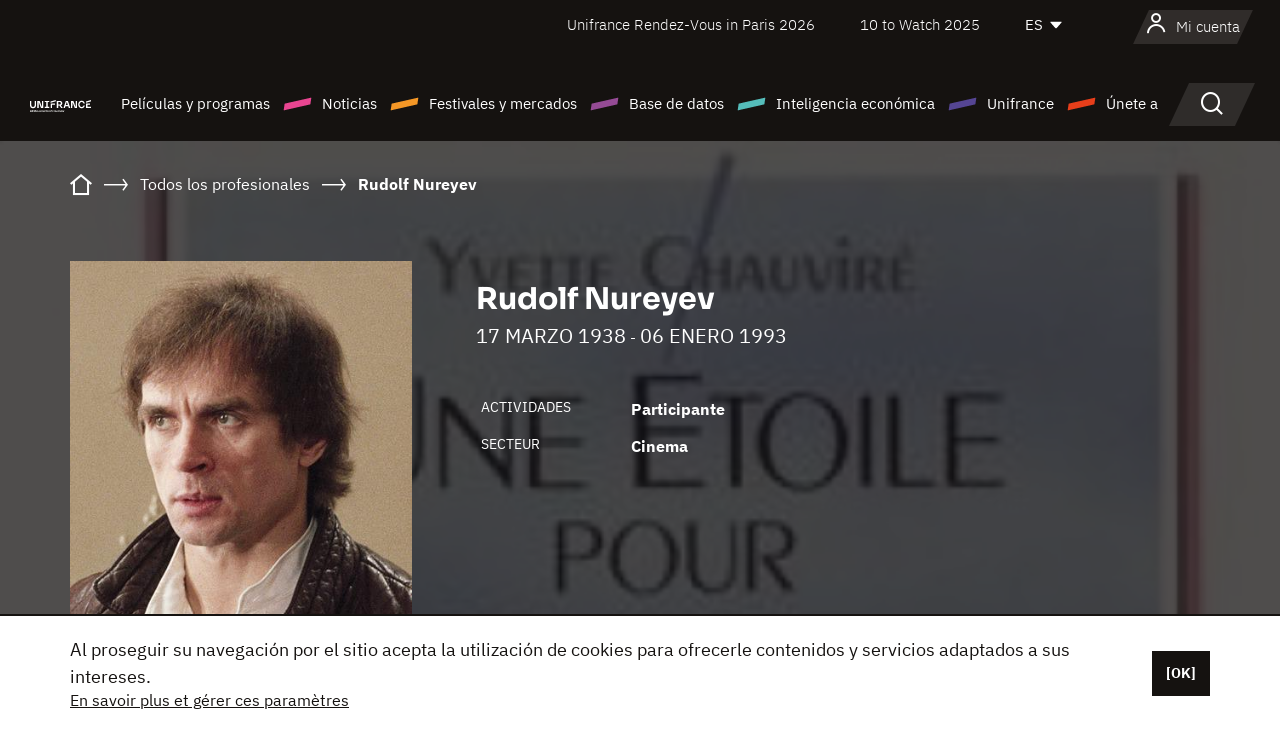

--- FILE ---
content_type: text/html; charset=utf-8
request_url: https://www.google.com/recaptcha/api2/anchor?ar=1&k=6LcJfHopAAAAAJA2ysQXhcpcbIYJi36tX6uIGLaU&co=aHR0cHM6Ly9lcy51bmlmcmFuY2Uub3JnOjQ0Mw..&hl=en&v=PoyoqOPhxBO7pBk68S4YbpHZ&size=normal&anchor-ms=20000&execute-ms=30000&cb=dorwy9k62ewp
body_size: 50139
content:
<!DOCTYPE HTML><html dir="ltr" lang="en"><head><meta http-equiv="Content-Type" content="text/html; charset=UTF-8">
<meta http-equiv="X-UA-Compatible" content="IE=edge">
<title>reCAPTCHA</title>
<style type="text/css">
/* cyrillic-ext */
@font-face {
  font-family: 'Roboto';
  font-style: normal;
  font-weight: 400;
  font-stretch: 100%;
  src: url(//fonts.gstatic.com/s/roboto/v48/KFO7CnqEu92Fr1ME7kSn66aGLdTylUAMa3GUBHMdazTgWw.woff2) format('woff2');
  unicode-range: U+0460-052F, U+1C80-1C8A, U+20B4, U+2DE0-2DFF, U+A640-A69F, U+FE2E-FE2F;
}
/* cyrillic */
@font-face {
  font-family: 'Roboto';
  font-style: normal;
  font-weight: 400;
  font-stretch: 100%;
  src: url(//fonts.gstatic.com/s/roboto/v48/KFO7CnqEu92Fr1ME7kSn66aGLdTylUAMa3iUBHMdazTgWw.woff2) format('woff2');
  unicode-range: U+0301, U+0400-045F, U+0490-0491, U+04B0-04B1, U+2116;
}
/* greek-ext */
@font-face {
  font-family: 'Roboto';
  font-style: normal;
  font-weight: 400;
  font-stretch: 100%;
  src: url(//fonts.gstatic.com/s/roboto/v48/KFO7CnqEu92Fr1ME7kSn66aGLdTylUAMa3CUBHMdazTgWw.woff2) format('woff2');
  unicode-range: U+1F00-1FFF;
}
/* greek */
@font-face {
  font-family: 'Roboto';
  font-style: normal;
  font-weight: 400;
  font-stretch: 100%;
  src: url(//fonts.gstatic.com/s/roboto/v48/KFO7CnqEu92Fr1ME7kSn66aGLdTylUAMa3-UBHMdazTgWw.woff2) format('woff2');
  unicode-range: U+0370-0377, U+037A-037F, U+0384-038A, U+038C, U+038E-03A1, U+03A3-03FF;
}
/* math */
@font-face {
  font-family: 'Roboto';
  font-style: normal;
  font-weight: 400;
  font-stretch: 100%;
  src: url(//fonts.gstatic.com/s/roboto/v48/KFO7CnqEu92Fr1ME7kSn66aGLdTylUAMawCUBHMdazTgWw.woff2) format('woff2');
  unicode-range: U+0302-0303, U+0305, U+0307-0308, U+0310, U+0312, U+0315, U+031A, U+0326-0327, U+032C, U+032F-0330, U+0332-0333, U+0338, U+033A, U+0346, U+034D, U+0391-03A1, U+03A3-03A9, U+03B1-03C9, U+03D1, U+03D5-03D6, U+03F0-03F1, U+03F4-03F5, U+2016-2017, U+2034-2038, U+203C, U+2040, U+2043, U+2047, U+2050, U+2057, U+205F, U+2070-2071, U+2074-208E, U+2090-209C, U+20D0-20DC, U+20E1, U+20E5-20EF, U+2100-2112, U+2114-2115, U+2117-2121, U+2123-214F, U+2190, U+2192, U+2194-21AE, U+21B0-21E5, U+21F1-21F2, U+21F4-2211, U+2213-2214, U+2216-22FF, U+2308-230B, U+2310, U+2319, U+231C-2321, U+2336-237A, U+237C, U+2395, U+239B-23B7, U+23D0, U+23DC-23E1, U+2474-2475, U+25AF, U+25B3, U+25B7, U+25BD, U+25C1, U+25CA, U+25CC, U+25FB, U+266D-266F, U+27C0-27FF, U+2900-2AFF, U+2B0E-2B11, U+2B30-2B4C, U+2BFE, U+3030, U+FF5B, U+FF5D, U+1D400-1D7FF, U+1EE00-1EEFF;
}
/* symbols */
@font-face {
  font-family: 'Roboto';
  font-style: normal;
  font-weight: 400;
  font-stretch: 100%;
  src: url(//fonts.gstatic.com/s/roboto/v48/KFO7CnqEu92Fr1ME7kSn66aGLdTylUAMaxKUBHMdazTgWw.woff2) format('woff2');
  unicode-range: U+0001-000C, U+000E-001F, U+007F-009F, U+20DD-20E0, U+20E2-20E4, U+2150-218F, U+2190, U+2192, U+2194-2199, U+21AF, U+21E6-21F0, U+21F3, U+2218-2219, U+2299, U+22C4-22C6, U+2300-243F, U+2440-244A, U+2460-24FF, U+25A0-27BF, U+2800-28FF, U+2921-2922, U+2981, U+29BF, U+29EB, U+2B00-2BFF, U+4DC0-4DFF, U+FFF9-FFFB, U+10140-1018E, U+10190-1019C, U+101A0, U+101D0-101FD, U+102E0-102FB, U+10E60-10E7E, U+1D2C0-1D2D3, U+1D2E0-1D37F, U+1F000-1F0FF, U+1F100-1F1AD, U+1F1E6-1F1FF, U+1F30D-1F30F, U+1F315, U+1F31C, U+1F31E, U+1F320-1F32C, U+1F336, U+1F378, U+1F37D, U+1F382, U+1F393-1F39F, U+1F3A7-1F3A8, U+1F3AC-1F3AF, U+1F3C2, U+1F3C4-1F3C6, U+1F3CA-1F3CE, U+1F3D4-1F3E0, U+1F3ED, U+1F3F1-1F3F3, U+1F3F5-1F3F7, U+1F408, U+1F415, U+1F41F, U+1F426, U+1F43F, U+1F441-1F442, U+1F444, U+1F446-1F449, U+1F44C-1F44E, U+1F453, U+1F46A, U+1F47D, U+1F4A3, U+1F4B0, U+1F4B3, U+1F4B9, U+1F4BB, U+1F4BF, U+1F4C8-1F4CB, U+1F4D6, U+1F4DA, U+1F4DF, U+1F4E3-1F4E6, U+1F4EA-1F4ED, U+1F4F7, U+1F4F9-1F4FB, U+1F4FD-1F4FE, U+1F503, U+1F507-1F50B, U+1F50D, U+1F512-1F513, U+1F53E-1F54A, U+1F54F-1F5FA, U+1F610, U+1F650-1F67F, U+1F687, U+1F68D, U+1F691, U+1F694, U+1F698, U+1F6AD, U+1F6B2, U+1F6B9-1F6BA, U+1F6BC, U+1F6C6-1F6CF, U+1F6D3-1F6D7, U+1F6E0-1F6EA, U+1F6F0-1F6F3, U+1F6F7-1F6FC, U+1F700-1F7FF, U+1F800-1F80B, U+1F810-1F847, U+1F850-1F859, U+1F860-1F887, U+1F890-1F8AD, U+1F8B0-1F8BB, U+1F8C0-1F8C1, U+1F900-1F90B, U+1F93B, U+1F946, U+1F984, U+1F996, U+1F9E9, U+1FA00-1FA6F, U+1FA70-1FA7C, U+1FA80-1FA89, U+1FA8F-1FAC6, U+1FACE-1FADC, U+1FADF-1FAE9, U+1FAF0-1FAF8, U+1FB00-1FBFF;
}
/* vietnamese */
@font-face {
  font-family: 'Roboto';
  font-style: normal;
  font-weight: 400;
  font-stretch: 100%;
  src: url(//fonts.gstatic.com/s/roboto/v48/KFO7CnqEu92Fr1ME7kSn66aGLdTylUAMa3OUBHMdazTgWw.woff2) format('woff2');
  unicode-range: U+0102-0103, U+0110-0111, U+0128-0129, U+0168-0169, U+01A0-01A1, U+01AF-01B0, U+0300-0301, U+0303-0304, U+0308-0309, U+0323, U+0329, U+1EA0-1EF9, U+20AB;
}
/* latin-ext */
@font-face {
  font-family: 'Roboto';
  font-style: normal;
  font-weight: 400;
  font-stretch: 100%;
  src: url(//fonts.gstatic.com/s/roboto/v48/KFO7CnqEu92Fr1ME7kSn66aGLdTylUAMa3KUBHMdazTgWw.woff2) format('woff2');
  unicode-range: U+0100-02BA, U+02BD-02C5, U+02C7-02CC, U+02CE-02D7, U+02DD-02FF, U+0304, U+0308, U+0329, U+1D00-1DBF, U+1E00-1E9F, U+1EF2-1EFF, U+2020, U+20A0-20AB, U+20AD-20C0, U+2113, U+2C60-2C7F, U+A720-A7FF;
}
/* latin */
@font-face {
  font-family: 'Roboto';
  font-style: normal;
  font-weight: 400;
  font-stretch: 100%;
  src: url(//fonts.gstatic.com/s/roboto/v48/KFO7CnqEu92Fr1ME7kSn66aGLdTylUAMa3yUBHMdazQ.woff2) format('woff2');
  unicode-range: U+0000-00FF, U+0131, U+0152-0153, U+02BB-02BC, U+02C6, U+02DA, U+02DC, U+0304, U+0308, U+0329, U+2000-206F, U+20AC, U+2122, U+2191, U+2193, U+2212, U+2215, U+FEFF, U+FFFD;
}
/* cyrillic-ext */
@font-face {
  font-family: 'Roboto';
  font-style: normal;
  font-weight: 500;
  font-stretch: 100%;
  src: url(//fonts.gstatic.com/s/roboto/v48/KFO7CnqEu92Fr1ME7kSn66aGLdTylUAMa3GUBHMdazTgWw.woff2) format('woff2');
  unicode-range: U+0460-052F, U+1C80-1C8A, U+20B4, U+2DE0-2DFF, U+A640-A69F, U+FE2E-FE2F;
}
/* cyrillic */
@font-face {
  font-family: 'Roboto';
  font-style: normal;
  font-weight: 500;
  font-stretch: 100%;
  src: url(//fonts.gstatic.com/s/roboto/v48/KFO7CnqEu92Fr1ME7kSn66aGLdTylUAMa3iUBHMdazTgWw.woff2) format('woff2');
  unicode-range: U+0301, U+0400-045F, U+0490-0491, U+04B0-04B1, U+2116;
}
/* greek-ext */
@font-face {
  font-family: 'Roboto';
  font-style: normal;
  font-weight: 500;
  font-stretch: 100%;
  src: url(//fonts.gstatic.com/s/roboto/v48/KFO7CnqEu92Fr1ME7kSn66aGLdTylUAMa3CUBHMdazTgWw.woff2) format('woff2');
  unicode-range: U+1F00-1FFF;
}
/* greek */
@font-face {
  font-family: 'Roboto';
  font-style: normal;
  font-weight: 500;
  font-stretch: 100%;
  src: url(//fonts.gstatic.com/s/roboto/v48/KFO7CnqEu92Fr1ME7kSn66aGLdTylUAMa3-UBHMdazTgWw.woff2) format('woff2');
  unicode-range: U+0370-0377, U+037A-037F, U+0384-038A, U+038C, U+038E-03A1, U+03A3-03FF;
}
/* math */
@font-face {
  font-family: 'Roboto';
  font-style: normal;
  font-weight: 500;
  font-stretch: 100%;
  src: url(//fonts.gstatic.com/s/roboto/v48/KFO7CnqEu92Fr1ME7kSn66aGLdTylUAMawCUBHMdazTgWw.woff2) format('woff2');
  unicode-range: U+0302-0303, U+0305, U+0307-0308, U+0310, U+0312, U+0315, U+031A, U+0326-0327, U+032C, U+032F-0330, U+0332-0333, U+0338, U+033A, U+0346, U+034D, U+0391-03A1, U+03A3-03A9, U+03B1-03C9, U+03D1, U+03D5-03D6, U+03F0-03F1, U+03F4-03F5, U+2016-2017, U+2034-2038, U+203C, U+2040, U+2043, U+2047, U+2050, U+2057, U+205F, U+2070-2071, U+2074-208E, U+2090-209C, U+20D0-20DC, U+20E1, U+20E5-20EF, U+2100-2112, U+2114-2115, U+2117-2121, U+2123-214F, U+2190, U+2192, U+2194-21AE, U+21B0-21E5, U+21F1-21F2, U+21F4-2211, U+2213-2214, U+2216-22FF, U+2308-230B, U+2310, U+2319, U+231C-2321, U+2336-237A, U+237C, U+2395, U+239B-23B7, U+23D0, U+23DC-23E1, U+2474-2475, U+25AF, U+25B3, U+25B7, U+25BD, U+25C1, U+25CA, U+25CC, U+25FB, U+266D-266F, U+27C0-27FF, U+2900-2AFF, U+2B0E-2B11, U+2B30-2B4C, U+2BFE, U+3030, U+FF5B, U+FF5D, U+1D400-1D7FF, U+1EE00-1EEFF;
}
/* symbols */
@font-face {
  font-family: 'Roboto';
  font-style: normal;
  font-weight: 500;
  font-stretch: 100%;
  src: url(//fonts.gstatic.com/s/roboto/v48/KFO7CnqEu92Fr1ME7kSn66aGLdTylUAMaxKUBHMdazTgWw.woff2) format('woff2');
  unicode-range: U+0001-000C, U+000E-001F, U+007F-009F, U+20DD-20E0, U+20E2-20E4, U+2150-218F, U+2190, U+2192, U+2194-2199, U+21AF, U+21E6-21F0, U+21F3, U+2218-2219, U+2299, U+22C4-22C6, U+2300-243F, U+2440-244A, U+2460-24FF, U+25A0-27BF, U+2800-28FF, U+2921-2922, U+2981, U+29BF, U+29EB, U+2B00-2BFF, U+4DC0-4DFF, U+FFF9-FFFB, U+10140-1018E, U+10190-1019C, U+101A0, U+101D0-101FD, U+102E0-102FB, U+10E60-10E7E, U+1D2C0-1D2D3, U+1D2E0-1D37F, U+1F000-1F0FF, U+1F100-1F1AD, U+1F1E6-1F1FF, U+1F30D-1F30F, U+1F315, U+1F31C, U+1F31E, U+1F320-1F32C, U+1F336, U+1F378, U+1F37D, U+1F382, U+1F393-1F39F, U+1F3A7-1F3A8, U+1F3AC-1F3AF, U+1F3C2, U+1F3C4-1F3C6, U+1F3CA-1F3CE, U+1F3D4-1F3E0, U+1F3ED, U+1F3F1-1F3F3, U+1F3F5-1F3F7, U+1F408, U+1F415, U+1F41F, U+1F426, U+1F43F, U+1F441-1F442, U+1F444, U+1F446-1F449, U+1F44C-1F44E, U+1F453, U+1F46A, U+1F47D, U+1F4A3, U+1F4B0, U+1F4B3, U+1F4B9, U+1F4BB, U+1F4BF, U+1F4C8-1F4CB, U+1F4D6, U+1F4DA, U+1F4DF, U+1F4E3-1F4E6, U+1F4EA-1F4ED, U+1F4F7, U+1F4F9-1F4FB, U+1F4FD-1F4FE, U+1F503, U+1F507-1F50B, U+1F50D, U+1F512-1F513, U+1F53E-1F54A, U+1F54F-1F5FA, U+1F610, U+1F650-1F67F, U+1F687, U+1F68D, U+1F691, U+1F694, U+1F698, U+1F6AD, U+1F6B2, U+1F6B9-1F6BA, U+1F6BC, U+1F6C6-1F6CF, U+1F6D3-1F6D7, U+1F6E0-1F6EA, U+1F6F0-1F6F3, U+1F6F7-1F6FC, U+1F700-1F7FF, U+1F800-1F80B, U+1F810-1F847, U+1F850-1F859, U+1F860-1F887, U+1F890-1F8AD, U+1F8B0-1F8BB, U+1F8C0-1F8C1, U+1F900-1F90B, U+1F93B, U+1F946, U+1F984, U+1F996, U+1F9E9, U+1FA00-1FA6F, U+1FA70-1FA7C, U+1FA80-1FA89, U+1FA8F-1FAC6, U+1FACE-1FADC, U+1FADF-1FAE9, U+1FAF0-1FAF8, U+1FB00-1FBFF;
}
/* vietnamese */
@font-face {
  font-family: 'Roboto';
  font-style: normal;
  font-weight: 500;
  font-stretch: 100%;
  src: url(//fonts.gstatic.com/s/roboto/v48/KFO7CnqEu92Fr1ME7kSn66aGLdTylUAMa3OUBHMdazTgWw.woff2) format('woff2');
  unicode-range: U+0102-0103, U+0110-0111, U+0128-0129, U+0168-0169, U+01A0-01A1, U+01AF-01B0, U+0300-0301, U+0303-0304, U+0308-0309, U+0323, U+0329, U+1EA0-1EF9, U+20AB;
}
/* latin-ext */
@font-face {
  font-family: 'Roboto';
  font-style: normal;
  font-weight: 500;
  font-stretch: 100%;
  src: url(//fonts.gstatic.com/s/roboto/v48/KFO7CnqEu92Fr1ME7kSn66aGLdTylUAMa3KUBHMdazTgWw.woff2) format('woff2');
  unicode-range: U+0100-02BA, U+02BD-02C5, U+02C7-02CC, U+02CE-02D7, U+02DD-02FF, U+0304, U+0308, U+0329, U+1D00-1DBF, U+1E00-1E9F, U+1EF2-1EFF, U+2020, U+20A0-20AB, U+20AD-20C0, U+2113, U+2C60-2C7F, U+A720-A7FF;
}
/* latin */
@font-face {
  font-family: 'Roboto';
  font-style: normal;
  font-weight: 500;
  font-stretch: 100%;
  src: url(//fonts.gstatic.com/s/roboto/v48/KFO7CnqEu92Fr1ME7kSn66aGLdTylUAMa3yUBHMdazQ.woff2) format('woff2');
  unicode-range: U+0000-00FF, U+0131, U+0152-0153, U+02BB-02BC, U+02C6, U+02DA, U+02DC, U+0304, U+0308, U+0329, U+2000-206F, U+20AC, U+2122, U+2191, U+2193, U+2212, U+2215, U+FEFF, U+FFFD;
}
/* cyrillic-ext */
@font-face {
  font-family: 'Roboto';
  font-style: normal;
  font-weight: 900;
  font-stretch: 100%;
  src: url(//fonts.gstatic.com/s/roboto/v48/KFO7CnqEu92Fr1ME7kSn66aGLdTylUAMa3GUBHMdazTgWw.woff2) format('woff2');
  unicode-range: U+0460-052F, U+1C80-1C8A, U+20B4, U+2DE0-2DFF, U+A640-A69F, U+FE2E-FE2F;
}
/* cyrillic */
@font-face {
  font-family: 'Roboto';
  font-style: normal;
  font-weight: 900;
  font-stretch: 100%;
  src: url(//fonts.gstatic.com/s/roboto/v48/KFO7CnqEu92Fr1ME7kSn66aGLdTylUAMa3iUBHMdazTgWw.woff2) format('woff2');
  unicode-range: U+0301, U+0400-045F, U+0490-0491, U+04B0-04B1, U+2116;
}
/* greek-ext */
@font-face {
  font-family: 'Roboto';
  font-style: normal;
  font-weight: 900;
  font-stretch: 100%;
  src: url(//fonts.gstatic.com/s/roboto/v48/KFO7CnqEu92Fr1ME7kSn66aGLdTylUAMa3CUBHMdazTgWw.woff2) format('woff2');
  unicode-range: U+1F00-1FFF;
}
/* greek */
@font-face {
  font-family: 'Roboto';
  font-style: normal;
  font-weight: 900;
  font-stretch: 100%;
  src: url(//fonts.gstatic.com/s/roboto/v48/KFO7CnqEu92Fr1ME7kSn66aGLdTylUAMa3-UBHMdazTgWw.woff2) format('woff2');
  unicode-range: U+0370-0377, U+037A-037F, U+0384-038A, U+038C, U+038E-03A1, U+03A3-03FF;
}
/* math */
@font-face {
  font-family: 'Roboto';
  font-style: normal;
  font-weight: 900;
  font-stretch: 100%;
  src: url(//fonts.gstatic.com/s/roboto/v48/KFO7CnqEu92Fr1ME7kSn66aGLdTylUAMawCUBHMdazTgWw.woff2) format('woff2');
  unicode-range: U+0302-0303, U+0305, U+0307-0308, U+0310, U+0312, U+0315, U+031A, U+0326-0327, U+032C, U+032F-0330, U+0332-0333, U+0338, U+033A, U+0346, U+034D, U+0391-03A1, U+03A3-03A9, U+03B1-03C9, U+03D1, U+03D5-03D6, U+03F0-03F1, U+03F4-03F5, U+2016-2017, U+2034-2038, U+203C, U+2040, U+2043, U+2047, U+2050, U+2057, U+205F, U+2070-2071, U+2074-208E, U+2090-209C, U+20D0-20DC, U+20E1, U+20E5-20EF, U+2100-2112, U+2114-2115, U+2117-2121, U+2123-214F, U+2190, U+2192, U+2194-21AE, U+21B0-21E5, U+21F1-21F2, U+21F4-2211, U+2213-2214, U+2216-22FF, U+2308-230B, U+2310, U+2319, U+231C-2321, U+2336-237A, U+237C, U+2395, U+239B-23B7, U+23D0, U+23DC-23E1, U+2474-2475, U+25AF, U+25B3, U+25B7, U+25BD, U+25C1, U+25CA, U+25CC, U+25FB, U+266D-266F, U+27C0-27FF, U+2900-2AFF, U+2B0E-2B11, U+2B30-2B4C, U+2BFE, U+3030, U+FF5B, U+FF5D, U+1D400-1D7FF, U+1EE00-1EEFF;
}
/* symbols */
@font-face {
  font-family: 'Roboto';
  font-style: normal;
  font-weight: 900;
  font-stretch: 100%;
  src: url(//fonts.gstatic.com/s/roboto/v48/KFO7CnqEu92Fr1ME7kSn66aGLdTylUAMaxKUBHMdazTgWw.woff2) format('woff2');
  unicode-range: U+0001-000C, U+000E-001F, U+007F-009F, U+20DD-20E0, U+20E2-20E4, U+2150-218F, U+2190, U+2192, U+2194-2199, U+21AF, U+21E6-21F0, U+21F3, U+2218-2219, U+2299, U+22C4-22C6, U+2300-243F, U+2440-244A, U+2460-24FF, U+25A0-27BF, U+2800-28FF, U+2921-2922, U+2981, U+29BF, U+29EB, U+2B00-2BFF, U+4DC0-4DFF, U+FFF9-FFFB, U+10140-1018E, U+10190-1019C, U+101A0, U+101D0-101FD, U+102E0-102FB, U+10E60-10E7E, U+1D2C0-1D2D3, U+1D2E0-1D37F, U+1F000-1F0FF, U+1F100-1F1AD, U+1F1E6-1F1FF, U+1F30D-1F30F, U+1F315, U+1F31C, U+1F31E, U+1F320-1F32C, U+1F336, U+1F378, U+1F37D, U+1F382, U+1F393-1F39F, U+1F3A7-1F3A8, U+1F3AC-1F3AF, U+1F3C2, U+1F3C4-1F3C6, U+1F3CA-1F3CE, U+1F3D4-1F3E0, U+1F3ED, U+1F3F1-1F3F3, U+1F3F5-1F3F7, U+1F408, U+1F415, U+1F41F, U+1F426, U+1F43F, U+1F441-1F442, U+1F444, U+1F446-1F449, U+1F44C-1F44E, U+1F453, U+1F46A, U+1F47D, U+1F4A3, U+1F4B0, U+1F4B3, U+1F4B9, U+1F4BB, U+1F4BF, U+1F4C8-1F4CB, U+1F4D6, U+1F4DA, U+1F4DF, U+1F4E3-1F4E6, U+1F4EA-1F4ED, U+1F4F7, U+1F4F9-1F4FB, U+1F4FD-1F4FE, U+1F503, U+1F507-1F50B, U+1F50D, U+1F512-1F513, U+1F53E-1F54A, U+1F54F-1F5FA, U+1F610, U+1F650-1F67F, U+1F687, U+1F68D, U+1F691, U+1F694, U+1F698, U+1F6AD, U+1F6B2, U+1F6B9-1F6BA, U+1F6BC, U+1F6C6-1F6CF, U+1F6D3-1F6D7, U+1F6E0-1F6EA, U+1F6F0-1F6F3, U+1F6F7-1F6FC, U+1F700-1F7FF, U+1F800-1F80B, U+1F810-1F847, U+1F850-1F859, U+1F860-1F887, U+1F890-1F8AD, U+1F8B0-1F8BB, U+1F8C0-1F8C1, U+1F900-1F90B, U+1F93B, U+1F946, U+1F984, U+1F996, U+1F9E9, U+1FA00-1FA6F, U+1FA70-1FA7C, U+1FA80-1FA89, U+1FA8F-1FAC6, U+1FACE-1FADC, U+1FADF-1FAE9, U+1FAF0-1FAF8, U+1FB00-1FBFF;
}
/* vietnamese */
@font-face {
  font-family: 'Roboto';
  font-style: normal;
  font-weight: 900;
  font-stretch: 100%;
  src: url(//fonts.gstatic.com/s/roboto/v48/KFO7CnqEu92Fr1ME7kSn66aGLdTylUAMa3OUBHMdazTgWw.woff2) format('woff2');
  unicode-range: U+0102-0103, U+0110-0111, U+0128-0129, U+0168-0169, U+01A0-01A1, U+01AF-01B0, U+0300-0301, U+0303-0304, U+0308-0309, U+0323, U+0329, U+1EA0-1EF9, U+20AB;
}
/* latin-ext */
@font-face {
  font-family: 'Roboto';
  font-style: normal;
  font-weight: 900;
  font-stretch: 100%;
  src: url(//fonts.gstatic.com/s/roboto/v48/KFO7CnqEu92Fr1ME7kSn66aGLdTylUAMa3KUBHMdazTgWw.woff2) format('woff2');
  unicode-range: U+0100-02BA, U+02BD-02C5, U+02C7-02CC, U+02CE-02D7, U+02DD-02FF, U+0304, U+0308, U+0329, U+1D00-1DBF, U+1E00-1E9F, U+1EF2-1EFF, U+2020, U+20A0-20AB, U+20AD-20C0, U+2113, U+2C60-2C7F, U+A720-A7FF;
}
/* latin */
@font-face {
  font-family: 'Roboto';
  font-style: normal;
  font-weight: 900;
  font-stretch: 100%;
  src: url(//fonts.gstatic.com/s/roboto/v48/KFO7CnqEu92Fr1ME7kSn66aGLdTylUAMa3yUBHMdazQ.woff2) format('woff2');
  unicode-range: U+0000-00FF, U+0131, U+0152-0153, U+02BB-02BC, U+02C6, U+02DA, U+02DC, U+0304, U+0308, U+0329, U+2000-206F, U+20AC, U+2122, U+2191, U+2193, U+2212, U+2215, U+FEFF, U+FFFD;
}

</style>
<link rel="stylesheet" type="text/css" href="https://www.gstatic.com/recaptcha/releases/PoyoqOPhxBO7pBk68S4YbpHZ/styles__ltr.css">
<script nonce="oacpB4K1qQU7i8ZPjsRPeg" type="text/javascript">window['__recaptcha_api'] = 'https://www.google.com/recaptcha/api2/';</script>
<script type="text/javascript" src="https://www.gstatic.com/recaptcha/releases/PoyoqOPhxBO7pBk68S4YbpHZ/recaptcha__en.js" nonce="oacpB4K1qQU7i8ZPjsRPeg">
      
    </script></head>
<body><div id="rc-anchor-alert" class="rc-anchor-alert"></div>
<input type="hidden" id="recaptcha-token" value="[base64]">
<script type="text/javascript" nonce="oacpB4K1qQU7i8ZPjsRPeg">
      recaptcha.anchor.Main.init("[\x22ainput\x22,[\x22bgdata\x22,\x22\x22,\[base64]/[base64]/[base64]/[base64]/[base64]/[base64]/[base64]/[base64]/[base64]/[base64]\\u003d\x22,\[base64]\\u003d\\u003d\x22,\x22YMOcQcOYwq5ISAvDvMKNJMOMVcO/[base64]/J3bCl3/[base64]/[base64]/wqQzwqnDt3vDi03DkcOBwoPDm2/[base64]/CknzClcOMw4ZTw7rChsK6wqvCgcKWbH7DssKQwqgZEMOHw5PDl1k5woMYOSQ8wpxuw6fDnMO7ZS8mw4ZSw5zDncKUKMKQw4xyw7MYHcKbwpcKwoXDgiJ2OBZawp0nw5fDi8KDwrPCvV1MwrV5w7fDjFXDrsO9wqYAQsOEKSbChlwZbH/[base64]/DpsOCwrVowo1gAGUAK05gw5LCp8K4w6pCNmjDijfDq8ODw6/DvAbDsMOYDQfDocKYa8KZc8KYworCnybCh8OGw5/Cuw7Dr8OAw4fDkMKGw4JVw5VtUsOFfB3Ct8OKwrXCp1rCksO/w7nDsnoUFMOww7LDqw/CpHbDl8O2NH/[base64]/KsOCwqkhFsKIw4bDk8OWwqgpw4fCqcOnacKCw7LDlcOAIcOGRMOOwocPwr/Cn2JNM1rDlyEjQEfDtsKbwq3Ch8OIwrjCgsKewo/CsXU9w7LDjcKywqbCrRUWcMOBPC5QAAbDgS7Dm3bCrsKzdMO8ZRUyP8O7w5wVdcK/I8Oxw7QfRsKmwpTDu8O6woQsey0HcG59wp3Dog1ZBcKGZA7DrMO8RgvDj3TCvMOww6MQw7jDkMOjwqgMa8Knw4oGwpHCojrCkMOew443QcOfJz7DrsOOUBN4w7pDYW/CkMOJw4fDscOcwqQobMKlMQd3w6ITwpo3w5nCiEw+K8Oiw7zCq8Oiw4DCucKLwoHCry8Lwr/CgcOxw7p2F8KZwrViw43DjnPCg8Oswq7CpSQow59zw7rCpw7CscO/[base64]/[base64]/DgsOPasKsQsOnw6zDqQAZXcKtJzXDj8KqZcKnwrZLw4chwo5lL8KUwrULd8ODWwRIwrZIw57DvSLDg1oNM3fCvU7DnRNxw4Q/wqfCrXg0w7nCmsO2w746UgLCvXDCtsOJcFvCkMO6w7cYasO/[base64]/CpsO/woJdwr5Cw547wrXCmhDDrsOTJxfDn28WLDDDkcOQw5rChcKWbmh/[base64]/CpTUcfhBSPV/CnMOtIcK2RMKoNMODGsOpX8OSJcKtw57DhAkkbsKFYE1Xw77ClTfDlcOywq3CliDDoQsLw6kTwq/Do2sqwp3CoMK5wpHDoUPDl3XDux7Cvkpew5PDgkwdH8K2QHfDpMK7BMKYw5/[base64]/DnCpcw55qwqvDijHDlxjCs8OSw6HCvMKkOcOowqHDsnIgwq9kwoBpwpVKZMOVw4FvC1d6NAfDlXzCgcO/w6PCoDrDvMOMAwjCq8Oiw4bCtsOBwoHCtsOGwoxiwopLwpsUegBUwoIQwrAvwrHDojzCrn5VLipzw4fDrzJ3wrfCvsOxw47Dmxg8L8Kiw70Aw7bDvsOMTMOyDyLCnhHCkWjDpR8qw4dDwr/DsjFBYsOxQcKkesOEw4VbI0VWMR3DrcOWfXtrwqXCtFrCtDPCjcOWXcODw40swpl9woB4w63DlA3DmwFKQQtsaXrCnTXDky7DvSN6I8KSwptXw7zCi2/Dj8Kvw6bDncOrfRfCqcKTwrB7wqLCrcK5wpkzWcKtWMO4wpjCt8ORwr5Dw51CPsK1w7jDncO5OMKHwqwoCMKNw4hQYTbCshDCssOKM8OxYMKAw6/[base64]/CrlPCucKCwocxw5gYwr4EBsO9wpM4w683w6PDkn5rYcKBwrwfwpMAwqbCrlMQCGXDscOQZzAZw7zCo8ONw4HCuirDt8KSFkcAMmMDwrkFwozDqEzCtFtfw6oyVHPCicOMbsOmYMK/wrXDhcKUwqTCgBjCh2gPw77CmcKPw75COsKzGG7DtMOId1/CphRyw7oJwp4kLVXCmGh9w7zDrMKrwqAyw7cSwqbCrmVCRsKNwq0PwoVfwrMhdyjCkVnDujocw7rChsKvw73Cq3wCwrpgNBzDu0vDisKVXsOTwpzDhG7CkMOrwowrw6YBwpFnM3vCiG4HNcO+wrAEb2/DtsKnwoVlwq8UNsKvMMKNAAcLwoJJw6Jnw4wiw7l5w6MbwoTDvsORE8OFeMO6wrBjAMKJAcK7wrhRwojCmMKUw7rDt3nDisKPSCQyVMK8wrLDssO/[base64]/Dq8OzVMOjwrZ0woLCtlLCj8O8w4PCrjjCjMKvwpTCjnDDl1DCiMO6w4LDr8KBMsKdNsKvw75/GMKowoMQw7LCtMKtT8OywobDl1tuwqrDqD8hw6xZwojDmR4OwqTDjcOVwq0HHMOtLMO5ciPCuFNwW3x2HcO5ZMKlw4cLJ2rDqhPCjynDrsOlwqLDtD0Gwp3Cq1LCtAHCksK4NsO/[base64]/csOEcEZ4w67ChgDClMKLw4B2wo/Cq8KUw4rCkcK4w7UnwpvCiBRUw4vCocO4w67CssOewrrDtSQnwp1vwo7DpMOnwpfDsW/Cg8ObwrFqFj87Nm7DtH1jQhfCpyfCqld2bcKDw7DDt1LClwJcesKtwoNVLMKLQSHCosKpw7hoL8OjeQjCt8ORw7/[base64]/DusOiw7E4w7rCtkPCgn7CgjfDo8OxLUIBEggiC0VdccO4w54fcBMjVcOqT8OXFcKew6g9WxMLTi9jwprCgcOdU344BGzCksK+w79hw7DDnAhiw4kWdDQJccKMwq4INsKgfUkYwrrDtMKRw7FKwqNaw6YHOMOBw6nCs8OxOcOBRGJ7wqLCo8ODw47Dvl/CmB/DmMKOVsOFNm8Cw63Ch8KSwpN0FGRFwoHDpk7CocO8fsKJwpxlTzzDiGHCnEJRwppnXzdxw5gOw6nDm8OKQGHCkULDvsOHbCHDnxHCvMOiw65gwpfDrsK3LUDDrRY/OHXCtsO8woPDncKNwpsDc8OkacKxwoNmHBwye8OvwrI+w5YVOW05GBobZMK8w709el8ySivClcOIecK/wqnDiE7CvcK3YCXDrgvCpGIEa8OJwqVQw6zCg8KGw5hsw79Rw7Y2NFggaU8NKE3ClsK6NcKhAxImCcOHwqI+HsOewoZnWsKNJSMMwqlOFsObwqfCncO2Tj9jwpUhw4/ChgzCjcO1w587Jg/CtsKlwrDDsSxuesKQwqDDllTDiMKOw44Hw5VTJXTCrcK6w4vDpFvCmMKZTsOqLgckwqDClmIHQCNDwpUBw7zDk8OfwojDosO+woPDtUfClcK2wqNAwp4sw5VnQcKxw43Cox/Coi3CskBbWMKRasKiAmliw5k1asKbwpJ2wpodcMKEw61Bw6F2ZsOow4RVOMOwN8OSw5wNwq4Ub8OUwoRKUhRWUSJAw4QRHA3CoHBnwqnDhmvDrMKaWD3Cv8KEwqjDvMOPwpsJwq5FOzAeEyxRA8Olw6R/Z30Jwp1YS8Krwp7DnsOndx/Dj8Kww7JgDQrCs1odwrlgwrNsGMK1wr3Cphc6RsOjw4kfwrLDsSzCicOGNcKIHsOKLW/DugfCvsKEwq/[base64]/[base64]/[base64]/CrDnDsXgBw7nClWt6w4LCrxXDnXNEwqfDnEPDh8ORT2XDn8ORwpFfTcK9EWY/PMKfw7Viw5PDp8Opw4XCgRcGccOiw43DhsKWwrtgwqkSQcKpUUDDvnDDsMOZwozCiMKUwo9HwrbDglvCsA/CpMKLw7JEdGdhZXvDkC3CpD3CmcO6wpvDrcOtWMK9dcOswowPOMKfwohJw6EnwpBcwpJhOsK5w6rCkCLCvsK9VDQ8OcKkwpjDshBTwoBmFcKnH8K4dw7DgkpidBDCkR5AwpU4IMKuUMK9wrnDqC7CuR7Dv8K0UsO3woXCk1rCgw7CgE7ClzRjAsK2wqLCgww/woEcw6TCn3gDXkwoRxo/[base64]/ChMO9MRHCncKQAU/[base64]/DosOGAcOEHsObY8KKw7EJOSZWwoBpHm3CtT/[base64]/DsFJ6PMOcwo3Cg8K6w4XCtcKywonDuX18wpo+Dw7DjcKVw6JBJsKxWEhgwqg6N8OBwp/CkVU6wqTCunzDjcOUw6tJNz/DiMKjwoUyRg/DuMOhKMOqF8OEw7MKw5k9CjXDvcOpOsOyEsOsMnzDg341w7/DscOhAmPClm/[base64]/[base64]/CucK9w6FYw5nDrcKkWMK4EQHCrcOGN2vCucOWwrLCp8Knwqpbw73CssKdScKxaMKLcnbDocOWb8O3wrY6eQ9IwqfCg8OrKm1mBMOfw6VPw4fCn8Omd8Onw7sVwocjcnMWw7wIw7A/ISpTwo8kw4/CssKuwrrCp8ObDkjDiFHDjMOMw7MCw4xdw58Pwp08w4Jhw6jDkcOXc8ORa8OIcUgfwqDDusKZw6bCiMOtwpBGw6PCrMOoEBYpLMKoecOLAGoMwo3DmcO8OcOpYxEZw6rCoGnCvmlGPMKlVDRVw4/CqMKtw5vDq0ldwqQBwofDknTCtiHCr8Ouw57CqAFqYMKUworCtyLCtjI0w6N6wpDClcOAVz1Lw6IKwqrDvsOow5pPLETDi8KeCsOJdMOOKGgWEDoARMKcw5ZdNSXCs8KCe8KcXsOvwrDCq8OHwopMbMKUJcKVYGRIUMO6b8KGFcO/w5hIDsKmwpnDrMOrI27Dk3XCscKuS8KzwqQkw4TDrsOkw4zDusK8GG/DhMOmE27Dv8Kpw5jDl8KnQ27Cu8K2csKiwr4uwqTCnMOiYhvCvGN3asKEwqXCswLCvUJoamXDpcOzRnHCtnnCgcOoFgcRC0TDgRfDisKyRw3Cqk7DqcOqC8OTw6AFwqvDjsOOwqgjwqvDiQ0ewpDDuB/[base64]/DnMOpPAnCtBhGIxvClxPCo1LClsKKf8OLCUbDgiMZbsKbw4vDscKfw78TcVp+wo4HeSPCtE1pwpBSw6h/wr7CqULDh8OWwpvDmnvDvDFmwqfDjMKcWcOIEyLDlcKlw6YxwpHCpX1SdsKOHsKqwo4Sw6l7wpw/[base64]/DszAyw5DCiD5XwpPCtivCs8OKeB9Hwo8UcFQ/w4JpYsKqcMKDw7g2AsOSRj/[base64]/ClsOtAMKmWsKww70ZTMOOw77Dn8O6w6NKc8Kaw5PDkyRYQsKhwpTCkFDChsKsTmQKV8OELsKYw7dfHMKvwqoLR2A0w61wwowtwpjDlg7DusK4Hk8KwrMHw7w9wo4zw417HsO3UMKoacOOw5F6w5U7w6nCpG9yw5NYw7nCsH/CjBMtbz84w61MNsKvwp7CtMO/wpDDvMKfw6wzwoVmwohbwpIhw7LCpXLCpMK4EMKteS5pWsKuwqhdHMO9ElgFQMKXcFjCrhYUw7x1CsO4O2LCvCfCscKjIsOiw6DDhUTDnwfDpSkkH8OKw47Chmdbf17CkMOyNcKlw6Qew5Zxw6DChMK/LnQ/[base64]/Co0XCnz7Dq0XDhMK8I8Ofw6tnU8OQOFDDusOyw6PDkFAQGsOsw5vDoX7Csn5GNcK3bXTChMK1fBrDqRTDqsKlHcOGwqp/OQnCqj7Cuhhuw6bDtn/DvcOOwq0qERx9ZjpeJCJWL8Kgw7cqfznDicOOwojDu8OJwrbCi0DCvcKEw4fDlMOyw4scWFvDsUQ8w6vDtMKLBsOEwqLCsSbCpFRDwoAUwphkdcOPwqLCtcOFZhBHHyXDohZQwobDvMKmw5pbaXzDuFUjw5loYMOvwoPDhlIew6R4WMOhwo8JwrB6VAVhwrYQaTMCFD/CqMK3w4c7w7fCslpAQsKFOsK/wpdWXQfCjw5bw6MsG8OpwoN6FFnClcOAwp48Vio0wqzCh0U3C2dZwr5lYMKsVcOcLF1aRcOmKCzDmy/CmRICJyN9fcO3w7rCl2lpw4MZAFUAwrBhfmPCvwzCv8OsckN8QsKXBsKQwqU+w7DCocKkUUZcw6/Cu3hLwoUEBsObRxw4cS0CXMOqw6vCn8O6wojCtsOow459wrBHVV/DlMKiZW3CvxVewplPLcKGwrrCv8OBw5/[base64]/dMOMRcO7w68hZRTCrxJCI29+wrbCq8K1wq9zFcKocR0ZPRNkfsOaUFZsBcOqSsOYGGUQY8KUw4DDssKrw5jDgcKNRhfDscKtwpHCmTQ/w4VYwoXDgirDtX7Dl8OKw4TCu2AtdkB2w4h/DhHDjHfCuThaFw9tAMKvL8K+wqPDrD4jdS/DhsKIw6TDtHXDocKVw7/DkD9Mw6gaccOEEVxLTsOKLcOMwr7Cg1LCiAkFdGDCncKgR1V/ZwZqw4fCmMKSFsOWw69bwpw1RVtBUsK+HMKww4DDtsKrCcKrwohJwrXDnwTCuMORwonDtwMTw5cnwr/DocK6GjEoQsOfCMKYXcOnw4x2w40nBjfDvkh9S8KFwoNswq7DtRbDuinDkTDDocONwqvCjsKjVCsXLMO9w4DDq8K0w4nCrcO3BlrCvG/Cg8OZVMKLw7tFwp/CgsKcwrN4w7QOcWwkwqrDj8OyHMKVw4t8wrbCinHCrzXDpcO+w7fDmsKHSMKDwrc3wrrCm8Otwos/w5vDpXXDgArDqzdIwpvCr3HClWdNC8KeYsO7w49Kw67DmcOgEMKBCEVoJcOKw4zDjcOMw4/Dn8Kkw5bCvsOMNcKwRSDCvW/DisOwwqrCosO6w5DCksKODcO8wpwyUH92NXXDgMOCGsOQwppJw74Mw4XDncKTw6gNwr/DqsKbT8O3w4Vuw6RhFsO/VAfChHHCgV9/[base64]/CtAfDqw7DtH02bG7Dq8OEwqdVD3zDr3txEnADwpRkw5/[base64]/CusKzw4rCpV4+WcO+wrzCgCRzwq7DujvCpQbDtcKuOsK0YXTCrsKTw6vDs1PDthwxwoUdwrjDrMKsJcKAUsKKa8Oqwp5lw5xdwqsCwq4ww6LDk3jDl8K8wqLDo8KTw53Cm8OSw5dXKAHDoXxXw5IAKsOUwpAzSMOdTDBLwrU3woRzwoHDoSHDgE/DplPDui8wBwRbGcKfUSnDjMOKwop+DsOVOsOqw7DDiGbCl8O2S8O/wowDw4lhBDMvwpJuw7QNYsO/[base64]/DjsKJwrfDj3zDgmdqAzNpwqrDt2vDnw7CrMKDH33DrsKyOkTDvsKbLG8gKDF6Ji9iNmbDgTVxwp96wqsPMcOsRcOCw5fDmj53GcO6bGTCt8Kpwq3CmcOqwozDhsKqw67DtRnDu8KeN8KCwqB7w4TCj0jDkV/DpXIlw5hQRMOCE3PDisKZw6dSRMKYGUfCpS8zw5HDkMOqbsKHwoNoNMOEwrtWUcOfw7MSFsKaG8OFSiBhwqLCviDCv8OoccOwwrPCrsKiw5tyw5vCqDXCisOIw7vCsGDDlMKQwq1Rw7bDgDNZw4J8XXHDtcKww77CqSVDJsOUG8KFcRNEKR/DlsOAwr7DnMKBwrpFw5LDgsOMa2UUwq7CiznCicOfwp97GsK8wrrCrcKcMyvCtMKCEGzCqQMLwp/DpQskw4luwr4Mw55/w4LDhcKaRMK1w5NQMwskdMKtw4RuwqdNXjdfQxfDolDDtUpSw6nCnAxPMSAPw5pNwovDg8K7C8K4w6vCl8KNBsOlF8Oswr4Cw5DCvhB/wowDw6lxS8OQwpbCrcOYYlzCq8O3wodCNMKnwrbCjsKGLMOdwrJ8cRnDpXwMw6bCojvDjcO9EMOUERJRwqXCqhAkwqFPE8KvOhLCtMO/w50awoPCtcOFW8Oyw6oWGsKpPMOtw5c/w4JAw43CqMOvwqsPwrPCrsKbwoHDrcKAX8ONw44XUmtCEMO6U0XCoH7ClyzDjMO6WVoywqlfwqkUw7/CqXtDw43ClMKIwq4/MsK4wrPCrjozwpxealvCkyIvw5NNGj9ORm/Di3tFaUxxwpRrwq8UwqLClsOtw5TCpX/Doiwow5zDqSAVZkfCl8KMVxMbw6omfw3CucOiw5LDomDDpcKtwqJgwqbDm8OmE8KPw5Eqw5bDl8OBaMKqE8Kjw5XCrwHCrMOQeMOtw7xdw6s6SMO3w4IfwpgTw7jCj0rDjzHCrjxmOcKDQMK5dcKNw7IVHHMIfMOuSQfCuTo/H8Khwrl7XC0ywr7DhGjDr8KERsO7wp7Dp1vDssOUw5XCtkUIwp3Cok7DssOfw5pES8OCMMKBwrPDrkxbVMKewrg4U8O5w5tIw55AeG0swqbCqcOwwr9qVMOWw4PCkTlHQsO1w7QCNsKvwqN+W8OPw4bCljbChMOwa8KKMmHDs2MkwqnCvRzDqk4/[base64]/Ct0EXw4UQWxp2w7LCp00lD1kfw6PDt00IIWfDmcO4DTLDh8O3w4o8woRPYsOdVjphQsKRGwlxw40hwqEdw6/DlsOSwrAGGwZawoFQNMO4wp/Cs0VKUgJow4ROCGjClMOMwoUAwohRwpTCucKSw7krwrB9wqTCtcKYw6fDqWPDhcKJTihDBlVCwrJ+wp81RsOrwrnDkgQ/[base64]/ComDCrcOKL8K/wrNqXRnDocOkw5hlw5Mww7vCg8KFc8KKMwl7UsO+w6/CosO/w7UHK8Oswr/CtsOwb3Z8QcKxw4wawrgGScOrw5MDw5QWacOEw5oFwpZvFcOmw7gaw7XDiQTDsHPCucKvw445wrTDkifDkGRNfsK0w61MwpvCqsKqw7TCqE/Dr8K3w4NVRUbCncOmw7bCo0PDlcOmwoPCgRzCgsKVRMO/Y3wLRG3DtzDCosOGesKBJcK7QXxwUmJUwpkYw7PDu8OXKsOXC8Kow55TZztNwqtUChXDqA8EcXDDuGbCqMKrwqfCtsOIwoRTd1PCiMOWwrLDtmcaw7xlLcKBw6DDjgLCiTsSHMOdw7x8N1szHsOLLsKfMzvDoQPCmQg2wo/CiVRiwpbDsl91w7PDsjgcTTAXBF3CtsK6B0xVbMK8IzkIwpt+Mw5jQU9dL380w4PDmsK+wqLDhVTDpEBPwoI5w7DCiw/[base64]/[base64]/Ai/DuMO4wqoOwoEWQ8K+OcO2wrTCl8OYWhhLczzCsQnCizTDnsKTYMOmwozCn8OHA1w7I0zCoSI4VDBYEsODw40QwrlkTVMDZcOUwolkBMONwplxHcO/[base64]/ChMKNUMOoTcKlwofCmDY0wrDDgHZ1CG/CmcK3Rz9MNhdFwqgCw4UvDsOSKcKnRCUKOQnDscKEWg0rwrcjw4BGNsO3fnMzwonDrQxSw4/DonkewpvDsMKOTCN6Vy02OgdfwqzDsMO4wqJWw6PCinvCnsO7Z8KqFl/CjMKIPsKswrDCvjHCl8OFdcOrRE3Ctx7DkcKvIjXCiXjDmMOIXsOuDHMFPVAWNirCvcKFw4V1w7ZQFSdew5TCrsK/w4nDq8Kgw73CjwIiP8OqYQfDmit2w4HCncKdS8OAwrjDrFDDj8KTwrFVH8K4wrDDoMOmYj1IasKOw4LCs3cdP0lrw43CksKXw4wRZxbCscKsw6/CuMK3wrLCnxwGw6huwq7DnBLCrMO1Y2kVKkQzw55pUcKcw5RyflLDrcK/woTDkXImH8K2PcKaw7U5wrt6BsKLS0/[base64]/X8KDVFpsOETDg3AIwrnCpxPDsMOIHxl6w6MzCRxHw5fChMK1BVbCsBYnacOhd8KAV8KvNcOkwpEtw6bCtxkqY3DChV/Cq0rCuGVgb8KOw6dQEcOxNmgwwrHDlsOmIH1TLMO8OsK9w5HCrhvCiF82a18nw4HCmEvDoXXDpnBoDipOw7fCvW/DhMOyw6sCw7BVXmJ7w5gGNmlaPMOhw40gwo89w5BZw4DDgMOKw47DtjbDnznDsMKiNltXYmbCgMO1wofCpxPDmHZ3IjDDksO0XMOQw6tiXcKww6bDr8K5DsKEf8OEwpM7w4NZw5pFwqzCvRTCuVUObcKuw5x8w5ImK01Dw5gjwq/[base64]/[base64]/cynCscKrw5DCgcOdw5U9w7cgfCzCp2VES8OIw6jCuW3DgsOIKMORacKVw59Bw63DgBrDnVdcE8KZT8OZKXBwGsOvJcO5wpJFN8OSQEzCkcK2w6XDgcK9Y0/DoUkrb8KPLFnDkMO+w5oDw6llIDMEG8KkDsKdw5zCiMOEw4HCksOjw7LCrXjDpMK8w6J5KBLCiGnCkcK9bcOuw4DDpn5gw4XCtDEXwp7DpEvDoikqX8OFwqovw69bw7vCk8O1w5jCkWt8Ow7DgcOnaGVBfMKJw48TED/[base64]/[base64]/[base64]/ContaFXh7wqNObhzCrhwUdFvDmjLDs2EWIlotWVfCmcKnN8KcW8Olw5jCug/DhsKGBcObw6NUcMOWeU7CmsKKIH1HEcO4DhnCosODAA/CgcK+wqzDu8ObJcO8NMKJIgVGERfDkMKnFjbCh8K5w4/[base64]/[base64]/CjmzDo0HCrx7CsMKaw7Ahwqk1w6NRWnJwckDCtl8IwowNw593w6TDmzPDhB/DssKvFEZQw6PDscO7w4HCnwnCl8K2TMOuw7N4wqcedjF8csKUw6PDmMO/wq7DnsKsHsO3ch3DkzIBwr7CqMOObsKvwox4wosFHsO3w7tUfVTChsKiwodhRcKSER3Ct8OBdyUtc2M0TnzCsjlxKWbCrcKdC2wrbcOaXMKVw77CvmfDnMOkwrQCw4DCsEvCusKoFWrDkcOLRMKQL3zDhmLChH5hwqNxw6lVworDiVvDksKmQXjCksK0Q2/[base64]/DisKkeXBSaE3CnsONOMONwoTCiMKbOcODwpozF8OxJy7CqlLDmsKtYsOQwo3CjMKAwppLaAcNwrtIKBLCkcO+w4lpfgvDhBnDr8KrwolZAC4zw4bCvQkdwoE6LyTDg8OUw47CkVRBw79NwrLCuhHDkQZ5w5rDpw/DhsKGw5AxZMKJwq3DpkrCjm/[base64]/DtsOTMTbDj8OYw5PCg8O1FGwqDcKTw58ew4zCklxBIC1Wwroqw6ErC0F+T8OTw7hbXlHCqmzCoSM9wqfDkcO0w605w5DDn0hiwpjCpMOzYMO8TUN/[base64]/CqHXDjknCrUhAB8ObfnVrHsKEw7LCjcKdTXrCjRPDkg/[base64]/CjsOHwpxLH3AKDHc9c0lyS8Kkw6d9ASXCk8KCKcO0w4xKTUvDr1TCpVXCncOywqzDhV88QnYKw7FfBw7DlRt3wo8LI8KWw4TChlHDo8Obw4dTwpbCj8KwdMKmaWvCtsOaw5zCmMOmfMO4w6zCv8Kww5wJw6YBwrRswpnCkMO3w5k/wqvDlcKZwpTCuhtfBMOEY8O9BUXChWkqw6nDv3Qnw4rDgzRGwrUzw4rCkzbDiUhBA8K/wpRfDMOdXcKPDsK7w6skw4rCsknCuMOpPBEeKCvDjHbClixwwoxcQsOtBkhgccO+wp3DgGF4woJmwr/[base64]/DgcO1csKiwovDp2BDSFjCljDDplnCgCoGQzHCgcK3w5sqw4rDvsKfLRHDuxVaKXbDosKXwoDDtG7Dp8OGAyvDu8OKHlxLw4tqw77Dp8KPZVrCncOBDT04R8KMbgXDvCHDiMOtTFDCiDVpUsKvwpvDm8KJbMOVwpzCvw4Uw6B2wq9ETj3Dk8O8cMKbwrFvY1BsCmh/ecObW3tlUHzDpjFfQQldwrzDrinCkMK6w7rDpMOmw6gbChHCgMK/w6UzR2DDj8KGXkpsw5UdJ39BMcKqw5DCscKkwoJGw7txGH/CuV5TA8Kvw6xCOcKBw7oEwosrYMKPwqUqEhtmw55gbsK4w7ZPwrnCncKsO3rChcKIRwUlw4YGw6Nndy3CtMOydGbCqiRJLWoQQTUXw5xsH2LDrzbDtsKuFStqC8K7L8KNwr5ifwnDli3Ch30twrAPZVTDpMO/woHDiyPDjMONX8Okw6ICC393bAvDszFww6TDl8OyO2TDjsKfaFdgG8O7wqLDs8Kuw6zDmwjCp8OwdErCuMK/wp8QwofCo07ChcOmacK6w608DzY9wr3CmxZqSB7DlQk8TR8jw50Gw7DDmcOkw6gEMj48LzEVwpDDhh/DtGQpPcK0NyTDmsORMVfDvSfDvsKISid3Y8Kmw43DikMXw5jCp8OLUMOkw6PCrsKmw5NKw6TDo8KOeirCoGpWwrLDgsOjw6AbOyzCksObdcK7w64BCcKWw4PDtMO5w5zCpMOrIMOpwqLDn8KpSAgzWixoY0pXw71mFCR2WU8MD8KWC8OsfG/DocObBxU+w5zDokTCuMKfFcOFUsOgwqPCsnwsYDdsw7hzH8Kcw7lYAMO7w7HDklfCjiQxw57Dr0xCw5x5Lnpiw4jCosO4LGDDtsKED8K+W8KwbMOyw5rCgWfCiMK+BMOiCVvDqiDDn8O/w6DCtgVZVcOUw5lMB34JUWXCsmIdZcKkwqZ2wqEaWWLCp07CnTEawrlQw6XDssOtwpnDhcOLfSlNwodEY8KwdAsKIRfDlXx/XVVIw4kVOkxTCRNbZ0EVJjEzwqgFLXzDsMOocsK7w6LDkjjDvMOnOMOtfGhLwovDn8KbcRguwrAWR8KQw7fCpyfCiMKTeSjCjsKQw5jDjsOnw50ywrTCjcOaXm4swp/CjlDCmVjCkkUvFDEZaV4swobCrMK2wr0Aw7HDsMK/bVnCvsKJHQ7DqHLDlhLDrAB/w6g2wqjCkDFsw5jCgw9IJXrCjjQwa3bDqQUbw5vCpMKWKcOtwo/CqcKVKsKrZsKhw4V8w6tIwpfCgBjChlcJwoTCuBlDwpLCoXPCnsOuGcOFOWxES8K5KgcXw5zCtMOIw44AQcK8dTHCsAPDlmrCu8KBHVVaY8OkwpDClynCrsKiwrfDt2VcdVjCj8Ojw53CjsOwwoLDuydHwovCi8O6wqxUw70mw4AWEw8jw4DDiMK/CR/CmMOBWS/DvmjDp8OFAmR+wqwVwpJMw6llw4rDmxoCw7EKKcKvw60MwqXDsFhRHsOPwobCucOxIcOZdhd8L3wFLh/[base64]/DsmPCo08xO8O1Q8KaPMOyw6UpFiNTwqlXexERcsOBY21ODMKZI2Mfw5XDmzAPOhVUL8O8woQFT3/CrsOLC8OawrjDuQAsbMOpw7QDasOnHjJOwpB2cWnDssO8VsK5wpDDqnjCvRt8w60uZsK/w67DmGsAbMKbwqpjCcOWwrdhw6fCjMKwMibCjsK4RUHDrnMMw6wsEcK6QMOiNsKSwoIuwo3CqCZUwphuw4kbwoYfwoNOUcK/O1tQwqpiwqBPPiLCi8Olw5zDkAkfw44XZMO3wpPDt8OwWi9WwqvCsnrCpXnDj8KbZR0JwrjCrHRBw4HCqhl3WkzDqsKGwoMUwpDClsKJwpQ8wpY/AMOQw5DCtU3CgMKgwqvCoMOswpkfw6cOLRPDtztCwrJZw7ltIwbCuSIfPsOtDjomVznDscKbwqHCpl3CvMOOw7F0PsKrLsKMwrYNw6/[base64]/[base64]/DmBFbwpbCucO/c1zCmh7DvcO3IcKrcMKJQ8O1wprCoX09w6E0wqTDoHzCvsOsEMOkwrDDv8Ovw5Amw4dSw6IXNjnCmsKWNMKOHcOjA3vDj3vDp8KNw6fDnXc9wrNBw7TDicOuwqZ4woTCpsKgVsKuG8KPYcKLQF/DtHFewqTDlktObyrCl8O0dkdeIsOjDsKxw4lJaXTDtcKCAMOYNhnDk1XDjcK5w5/Cpk5TwpIOwrhmw6LDiCzCmsKfMjYGwqgUwoTDu8KTwqnCg8OIwqpyw6rDrsOSw5TDkMKwwr/CuxnCmWUTFhAQwoPDpcOpw4tEQAsacwjDohxHM8O1w5thw5HDusK3wrTDvMO4w6UMwpQsI8OiwqkywplZPsKuwrbDmWLCn8OXw7/DkMOtKMOQWsO1wp1ELsOlXMOJT1rCjsK+w5vDgzjCqcONwo4ZwqPCqMK4wofCv2xvwqzDgsKZO8OlWcK1CcODHsK6w4FqwpfDgMOgwpHCvsOMw73DucOsT8KNw40jw7BSCMKPw7EVwqrClQw/eQkCw4B7w7lCBAEqc8OOwpbCnsO+w7vCjSnDnDgXd8OTccOyUMKrw47CiMOFDRjDvXULMDTDvsOPFMO8PX0nVsKsA3TDi8KDNcK2wqvDscO1PcKOwrXDglLDgjTDqB/CqMOMw5HDp8K/J3EJAnJUFhPCnsOjw5rCoMKWwobDjMOVRMOpNjd1MGg1wo56XMOLNDjDqsK7woVvw6PCoEZOwqnCg8OswozCqAvCjMK4w5PCssKuwrdWwpg/FMOawo/Ci8KLecOEa8O8wr3Cj8OSAn/CnmnDqE3CtsOlw6ddNBlzBcOFw78GKsKiw6/DvcOGT2/Do8KRfcKSwqLCkMK7EcKFLx5fRCDCgcK0R8O+e2pvw7/Cv30hJMO9OCFowqvCnMOLWEPCj8O3w7pGOsK0bMO2w5Buw69QfMOOw6kQMQxkdB5+QEPCisKGIMKpHXrCrcKNAsKEG3wywrrCjMOZR8OAUAnDtcOPw7AsEsKlw5Z7w4YFfwR3KMOaBRvCkyTCucOqH8ObKCvCo8OQwqllw4QRwrHDs8KEwp/CuH4Iw69zwq0uVMKGHcOcX25XPsKMw6LDnhYuaSHDvMOAIWtlPsKUCBlswpIFTkLDpsOUJ8KzQ3rDkVDDtw0/L8OQw4AjXyFUM1TCrcK6LXXDjsKLwothJ8O8wpXDqcOOEMOSQ8OJw5fCicK1wrvCmg9kw7PCvMKzaMKFA8KmW8KnDUvCt1HCscOVNcOKQSELwog8wrnDvhPCo3RKB8OrHXjDkQ8awpouJX7Dix/[base64]/DsMO3w7DCscKEHMO5Li1uFjB4e0p2d8O6E8KPwofChcOVwoQAw7bDq8O4w4NRPsOgcMOoLcOIw6wmwpzDl8OOwp3DhsOawpM7Z1PCrl7Ch8ORe3nCpMKlw7TDjSfCvWfCk8K/woVqJsO1D8O0w5jChyPDtBh9w5zChcKSTsOTw4nDvsODw7xZGsO1w4/Dj8OMJ8O1wqFQaMKsdwDDisKUw6jClSQ8w6TDrsKOYE7DgHvDocK7w6hqw4gAHMKIw4xWWcOvZT/DmcK+XjfCmG7DoyFEacOYQkfDi3XCrQ7Dll/ClUXDkEYzXsOQV8K8wpPCm8O2wq3DnljDt3HCmRPCgcKnw5dYAhjDqibCijjCpsKQE8OHw6t/w5kiXcKZUnBxw5h7cXhRw6nCrsKjBcKAJBXDpnfCi8OwwqnDlwZCwp/Dr1rCq14lMFPDi2UMTxjDkMOGX8Oew5g+woAfw7Mvaz0bLGvCksKcw4fCvWAZw5TDsyDDlTnCpMK/[base64]/F151wpzCq8KNw5LCpVA4w4/[base64]/ClsKTDw/CjsOvPhIbwpt/Cjp2w6cERX/CoifDlT9/JcObA8OWw7HDn0bDrsOYw7jDomPDgmHDmEnCvcKxw7Zuw6kZGF0OI8KPw5XClCrCo8KPwrzCqTpWBEtEQwfDokhww7rDnSpswr9zLkbCpMKYw7nDh8OCZX3CqiPCkMKRVMOcGHluworCscOXwqrCnlocOsOUEcOwwprCtmzCiX/DhTLCnSDCtyN7KMKZPV1kE1YqwohsYsOcw5ELYMKNVDEVWm3DsAbCpcKaASDCtC4PAcOodkXDisKeIErCtcKKR8OJMls4wrbDgcKhWSHCgsOcSW/[base64]/[base64]/wolCw7FuMcOFGMOkwrILU28heRnCj8KFHcOfIMOxDcO6w6U4wpo6wobCjsKtw6tPOnTCt8OMwowtPTHDlcOIw6nDisOQwrN/w6MQZ1fDvxPCsjvCksORw6zCjBUPLMK0wpDDqlVnNgTDgSg2wqttCMKFRXJRd1bDtGhGw5RYwp/[base64]/[base64]/w6RPwpR7w4BWUzvCnQvDscO1w77CocOuw67CtUDClsOuwpQewotmw4szXsKye8KTZMKUdSjCp8OOw4/CkQrCt8K6wowfw47CsC7DmsKewrvDuMOnworCgMK7YsKeMcOGWEUpwoQ1w5tzEFbCi0/CnXrCocOnw6k1YsO2CV0Uwoo/BsOJAgghw4bCgMKzw4LCn8KLw78OQsO9wo/[base64]/DrHt2wqvCuklCwptFU2XDgQjCncOdw5nCuGzCoh7DixFUQsKnwojCtsOAw7nCpg8Aw6HCvMOwUjrCs8OawrHCtcO8fAcFwpDCvlYMM31Ww5LChcO+wqXCrkxmMGzDlznDs8KeHcKtJnlzw4/Di8K7TMK+wrN8w6pPw5jCo3XDoUAzMQLDnsKrP8Kcw7opwoXDo1bCh3o7wpg\\u003d\x22],null,[\x22conf\x22,null,\x226LcJfHopAAAAAJA2ysQXhcpcbIYJi36tX6uIGLaU\x22,0,null,null,null,1,[21,125,63,73,95,87,41,43,42,83,102,105,109,121],[1017145,739],0,null,null,null,null,0,null,0,1,700,1,null,0,\[base64]/76lBhnEnQkZnOKMAhmv8xEZ\x22,0,0,null,null,1,null,0,0,null,null,null,0],\x22https://es.unifrance.org:443\x22,null,[1,1,1],null,null,null,0,3600,[\x22https://www.google.com/intl/en/policies/privacy/\x22,\x22https://www.google.com/intl/en/policies/terms/\x22],\x22X8PaXWDs8hf88wXx5Qmpz2pDW1AI5LusTbxO50ZEuao\\u003d\x22,0,0,null,1,1768802233024,0,0,[171,142],null,[202],\x22RC-JFntiFAoHsSJcA\x22,null,null,null,null,null,\x220dAFcWeA7WJkakQh4WGk4VQeFt6Od7z3uG-b6sohBxnvm63qMH4XUNXbAGMK-adsVNs7CngFdUalLB3xhuNuvMVWfcU7Pql_LYeA\x22,1768885032915]");
    </script></body></html>

--- FILE ---
content_type: text/html; charset=utf-8
request_url: https://www.google.com/recaptcha/api2/anchor?ar=1&k=6LcJfHopAAAAAJA2ysQXhcpcbIYJi36tX6uIGLaU&co=aHR0cHM6Ly9lcy51bmlmcmFuY2Uub3JnOjQ0Mw..&hl=en&v=PoyoqOPhxBO7pBk68S4YbpHZ&size=normal&anchor-ms=20000&execute-ms=30000&cb=ljidrixkab1
body_size: 49113
content:
<!DOCTYPE HTML><html dir="ltr" lang="en"><head><meta http-equiv="Content-Type" content="text/html; charset=UTF-8">
<meta http-equiv="X-UA-Compatible" content="IE=edge">
<title>reCAPTCHA</title>
<style type="text/css">
/* cyrillic-ext */
@font-face {
  font-family: 'Roboto';
  font-style: normal;
  font-weight: 400;
  font-stretch: 100%;
  src: url(//fonts.gstatic.com/s/roboto/v48/KFO7CnqEu92Fr1ME7kSn66aGLdTylUAMa3GUBHMdazTgWw.woff2) format('woff2');
  unicode-range: U+0460-052F, U+1C80-1C8A, U+20B4, U+2DE0-2DFF, U+A640-A69F, U+FE2E-FE2F;
}
/* cyrillic */
@font-face {
  font-family: 'Roboto';
  font-style: normal;
  font-weight: 400;
  font-stretch: 100%;
  src: url(//fonts.gstatic.com/s/roboto/v48/KFO7CnqEu92Fr1ME7kSn66aGLdTylUAMa3iUBHMdazTgWw.woff2) format('woff2');
  unicode-range: U+0301, U+0400-045F, U+0490-0491, U+04B0-04B1, U+2116;
}
/* greek-ext */
@font-face {
  font-family: 'Roboto';
  font-style: normal;
  font-weight: 400;
  font-stretch: 100%;
  src: url(//fonts.gstatic.com/s/roboto/v48/KFO7CnqEu92Fr1ME7kSn66aGLdTylUAMa3CUBHMdazTgWw.woff2) format('woff2');
  unicode-range: U+1F00-1FFF;
}
/* greek */
@font-face {
  font-family: 'Roboto';
  font-style: normal;
  font-weight: 400;
  font-stretch: 100%;
  src: url(//fonts.gstatic.com/s/roboto/v48/KFO7CnqEu92Fr1ME7kSn66aGLdTylUAMa3-UBHMdazTgWw.woff2) format('woff2');
  unicode-range: U+0370-0377, U+037A-037F, U+0384-038A, U+038C, U+038E-03A1, U+03A3-03FF;
}
/* math */
@font-face {
  font-family: 'Roboto';
  font-style: normal;
  font-weight: 400;
  font-stretch: 100%;
  src: url(//fonts.gstatic.com/s/roboto/v48/KFO7CnqEu92Fr1ME7kSn66aGLdTylUAMawCUBHMdazTgWw.woff2) format('woff2');
  unicode-range: U+0302-0303, U+0305, U+0307-0308, U+0310, U+0312, U+0315, U+031A, U+0326-0327, U+032C, U+032F-0330, U+0332-0333, U+0338, U+033A, U+0346, U+034D, U+0391-03A1, U+03A3-03A9, U+03B1-03C9, U+03D1, U+03D5-03D6, U+03F0-03F1, U+03F4-03F5, U+2016-2017, U+2034-2038, U+203C, U+2040, U+2043, U+2047, U+2050, U+2057, U+205F, U+2070-2071, U+2074-208E, U+2090-209C, U+20D0-20DC, U+20E1, U+20E5-20EF, U+2100-2112, U+2114-2115, U+2117-2121, U+2123-214F, U+2190, U+2192, U+2194-21AE, U+21B0-21E5, U+21F1-21F2, U+21F4-2211, U+2213-2214, U+2216-22FF, U+2308-230B, U+2310, U+2319, U+231C-2321, U+2336-237A, U+237C, U+2395, U+239B-23B7, U+23D0, U+23DC-23E1, U+2474-2475, U+25AF, U+25B3, U+25B7, U+25BD, U+25C1, U+25CA, U+25CC, U+25FB, U+266D-266F, U+27C0-27FF, U+2900-2AFF, U+2B0E-2B11, U+2B30-2B4C, U+2BFE, U+3030, U+FF5B, U+FF5D, U+1D400-1D7FF, U+1EE00-1EEFF;
}
/* symbols */
@font-face {
  font-family: 'Roboto';
  font-style: normal;
  font-weight: 400;
  font-stretch: 100%;
  src: url(//fonts.gstatic.com/s/roboto/v48/KFO7CnqEu92Fr1ME7kSn66aGLdTylUAMaxKUBHMdazTgWw.woff2) format('woff2');
  unicode-range: U+0001-000C, U+000E-001F, U+007F-009F, U+20DD-20E0, U+20E2-20E4, U+2150-218F, U+2190, U+2192, U+2194-2199, U+21AF, U+21E6-21F0, U+21F3, U+2218-2219, U+2299, U+22C4-22C6, U+2300-243F, U+2440-244A, U+2460-24FF, U+25A0-27BF, U+2800-28FF, U+2921-2922, U+2981, U+29BF, U+29EB, U+2B00-2BFF, U+4DC0-4DFF, U+FFF9-FFFB, U+10140-1018E, U+10190-1019C, U+101A0, U+101D0-101FD, U+102E0-102FB, U+10E60-10E7E, U+1D2C0-1D2D3, U+1D2E0-1D37F, U+1F000-1F0FF, U+1F100-1F1AD, U+1F1E6-1F1FF, U+1F30D-1F30F, U+1F315, U+1F31C, U+1F31E, U+1F320-1F32C, U+1F336, U+1F378, U+1F37D, U+1F382, U+1F393-1F39F, U+1F3A7-1F3A8, U+1F3AC-1F3AF, U+1F3C2, U+1F3C4-1F3C6, U+1F3CA-1F3CE, U+1F3D4-1F3E0, U+1F3ED, U+1F3F1-1F3F3, U+1F3F5-1F3F7, U+1F408, U+1F415, U+1F41F, U+1F426, U+1F43F, U+1F441-1F442, U+1F444, U+1F446-1F449, U+1F44C-1F44E, U+1F453, U+1F46A, U+1F47D, U+1F4A3, U+1F4B0, U+1F4B3, U+1F4B9, U+1F4BB, U+1F4BF, U+1F4C8-1F4CB, U+1F4D6, U+1F4DA, U+1F4DF, U+1F4E3-1F4E6, U+1F4EA-1F4ED, U+1F4F7, U+1F4F9-1F4FB, U+1F4FD-1F4FE, U+1F503, U+1F507-1F50B, U+1F50D, U+1F512-1F513, U+1F53E-1F54A, U+1F54F-1F5FA, U+1F610, U+1F650-1F67F, U+1F687, U+1F68D, U+1F691, U+1F694, U+1F698, U+1F6AD, U+1F6B2, U+1F6B9-1F6BA, U+1F6BC, U+1F6C6-1F6CF, U+1F6D3-1F6D7, U+1F6E0-1F6EA, U+1F6F0-1F6F3, U+1F6F7-1F6FC, U+1F700-1F7FF, U+1F800-1F80B, U+1F810-1F847, U+1F850-1F859, U+1F860-1F887, U+1F890-1F8AD, U+1F8B0-1F8BB, U+1F8C0-1F8C1, U+1F900-1F90B, U+1F93B, U+1F946, U+1F984, U+1F996, U+1F9E9, U+1FA00-1FA6F, U+1FA70-1FA7C, U+1FA80-1FA89, U+1FA8F-1FAC6, U+1FACE-1FADC, U+1FADF-1FAE9, U+1FAF0-1FAF8, U+1FB00-1FBFF;
}
/* vietnamese */
@font-face {
  font-family: 'Roboto';
  font-style: normal;
  font-weight: 400;
  font-stretch: 100%;
  src: url(//fonts.gstatic.com/s/roboto/v48/KFO7CnqEu92Fr1ME7kSn66aGLdTylUAMa3OUBHMdazTgWw.woff2) format('woff2');
  unicode-range: U+0102-0103, U+0110-0111, U+0128-0129, U+0168-0169, U+01A0-01A1, U+01AF-01B0, U+0300-0301, U+0303-0304, U+0308-0309, U+0323, U+0329, U+1EA0-1EF9, U+20AB;
}
/* latin-ext */
@font-face {
  font-family: 'Roboto';
  font-style: normal;
  font-weight: 400;
  font-stretch: 100%;
  src: url(//fonts.gstatic.com/s/roboto/v48/KFO7CnqEu92Fr1ME7kSn66aGLdTylUAMa3KUBHMdazTgWw.woff2) format('woff2');
  unicode-range: U+0100-02BA, U+02BD-02C5, U+02C7-02CC, U+02CE-02D7, U+02DD-02FF, U+0304, U+0308, U+0329, U+1D00-1DBF, U+1E00-1E9F, U+1EF2-1EFF, U+2020, U+20A0-20AB, U+20AD-20C0, U+2113, U+2C60-2C7F, U+A720-A7FF;
}
/* latin */
@font-face {
  font-family: 'Roboto';
  font-style: normal;
  font-weight: 400;
  font-stretch: 100%;
  src: url(//fonts.gstatic.com/s/roboto/v48/KFO7CnqEu92Fr1ME7kSn66aGLdTylUAMa3yUBHMdazQ.woff2) format('woff2');
  unicode-range: U+0000-00FF, U+0131, U+0152-0153, U+02BB-02BC, U+02C6, U+02DA, U+02DC, U+0304, U+0308, U+0329, U+2000-206F, U+20AC, U+2122, U+2191, U+2193, U+2212, U+2215, U+FEFF, U+FFFD;
}
/* cyrillic-ext */
@font-face {
  font-family: 'Roboto';
  font-style: normal;
  font-weight: 500;
  font-stretch: 100%;
  src: url(//fonts.gstatic.com/s/roboto/v48/KFO7CnqEu92Fr1ME7kSn66aGLdTylUAMa3GUBHMdazTgWw.woff2) format('woff2');
  unicode-range: U+0460-052F, U+1C80-1C8A, U+20B4, U+2DE0-2DFF, U+A640-A69F, U+FE2E-FE2F;
}
/* cyrillic */
@font-face {
  font-family: 'Roboto';
  font-style: normal;
  font-weight: 500;
  font-stretch: 100%;
  src: url(//fonts.gstatic.com/s/roboto/v48/KFO7CnqEu92Fr1ME7kSn66aGLdTylUAMa3iUBHMdazTgWw.woff2) format('woff2');
  unicode-range: U+0301, U+0400-045F, U+0490-0491, U+04B0-04B1, U+2116;
}
/* greek-ext */
@font-face {
  font-family: 'Roboto';
  font-style: normal;
  font-weight: 500;
  font-stretch: 100%;
  src: url(//fonts.gstatic.com/s/roboto/v48/KFO7CnqEu92Fr1ME7kSn66aGLdTylUAMa3CUBHMdazTgWw.woff2) format('woff2');
  unicode-range: U+1F00-1FFF;
}
/* greek */
@font-face {
  font-family: 'Roboto';
  font-style: normal;
  font-weight: 500;
  font-stretch: 100%;
  src: url(//fonts.gstatic.com/s/roboto/v48/KFO7CnqEu92Fr1ME7kSn66aGLdTylUAMa3-UBHMdazTgWw.woff2) format('woff2');
  unicode-range: U+0370-0377, U+037A-037F, U+0384-038A, U+038C, U+038E-03A1, U+03A3-03FF;
}
/* math */
@font-face {
  font-family: 'Roboto';
  font-style: normal;
  font-weight: 500;
  font-stretch: 100%;
  src: url(//fonts.gstatic.com/s/roboto/v48/KFO7CnqEu92Fr1ME7kSn66aGLdTylUAMawCUBHMdazTgWw.woff2) format('woff2');
  unicode-range: U+0302-0303, U+0305, U+0307-0308, U+0310, U+0312, U+0315, U+031A, U+0326-0327, U+032C, U+032F-0330, U+0332-0333, U+0338, U+033A, U+0346, U+034D, U+0391-03A1, U+03A3-03A9, U+03B1-03C9, U+03D1, U+03D5-03D6, U+03F0-03F1, U+03F4-03F5, U+2016-2017, U+2034-2038, U+203C, U+2040, U+2043, U+2047, U+2050, U+2057, U+205F, U+2070-2071, U+2074-208E, U+2090-209C, U+20D0-20DC, U+20E1, U+20E5-20EF, U+2100-2112, U+2114-2115, U+2117-2121, U+2123-214F, U+2190, U+2192, U+2194-21AE, U+21B0-21E5, U+21F1-21F2, U+21F4-2211, U+2213-2214, U+2216-22FF, U+2308-230B, U+2310, U+2319, U+231C-2321, U+2336-237A, U+237C, U+2395, U+239B-23B7, U+23D0, U+23DC-23E1, U+2474-2475, U+25AF, U+25B3, U+25B7, U+25BD, U+25C1, U+25CA, U+25CC, U+25FB, U+266D-266F, U+27C0-27FF, U+2900-2AFF, U+2B0E-2B11, U+2B30-2B4C, U+2BFE, U+3030, U+FF5B, U+FF5D, U+1D400-1D7FF, U+1EE00-1EEFF;
}
/* symbols */
@font-face {
  font-family: 'Roboto';
  font-style: normal;
  font-weight: 500;
  font-stretch: 100%;
  src: url(//fonts.gstatic.com/s/roboto/v48/KFO7CnqEu92Fr1ME7kSn66aGLdTylUAMaxKUBHMdazTgWw.woff2) format('woff2');
  unicode-range: U+0001-000C, U+000E-001F, U+007F-009F, U+20DD-20E0, U+20E2-20E4, U+2150-218F, U+2190, U+2192, U+2194-2199, U+21AF, U+21E6-21F0, U+21F3, U+2218-2219, U+2299, U+22C4-22C6, U+2300-243F, U+2440-244A, U+2460-24FF, U+25A0-27BF, U+2800-28FF, U+2921-2922, U+2981, U+29BF, U+29EB, U+2B00-2BFF, U+4DC0-4DFF, U+FFF9-FFFB, U+10140-1018E, U+10190-1019C, U+101A0, U+101D0-101FD, U+102E0-102FB, U+10E60-10E7E, U+1D2C0-1D2D3, U+1D2E0-1D37F, U+1F000-1F0FF, U+1F100-1F1AD, U+1F1E6-1F1FF, U+1F30D-1F30F, U+1F315, U+1F31C, U+1F31E, U+1F320-1F32C, U+1F336, U+1F378, U+1F37D, U+1F382, U+1F393-1F39F, U+1F3A7-1F3A8, U+1F3AC-1F3AF, U+1F3C2, U+1F3C4-1F3C6, U+1F3CA-1F3CE, U+1F3D4-1F3E0, U+1F3ED, U+1F3F1-1F3F3, U+1F3F5-1F3F7, U+1F408, U+1F415, U+1F41F, U+1F426, U+1F43F, U+1F441-1F442, U+1F444, U+1F446-1F449, U+1F44C-1F44E, U+1F453, U+1F46A, U+1F47D, U+1F4A3, U+1F4B0, U+1F4B3, U+1F4B9, U+1F4BB, U+1F4BF, U+1F4C8-1F4CB, U+1F4D6, U+1F4DA, U+1F4DF, U+1F4E3-1F4E6, U+1F4EA-1F4ED, U+1F4F7, U+1F4F9-1F4FB, U+1F4FD-1F4FE, U+1F503, U+1F507-1F50B, U+1F50D, U+1F512-1F513, U+1F53E-1F54A, U+1F54F-1F5FA, U+1F610, U+1F650-1F67F, U+1F687, U+1F68D, U+1F691, U+1F694, U+1F698, U+1F6AD, U+1F6B2, U+1F6B9-1F6BA, U+1F6BC, U+1F6C6-1F6CF, U+1F6D3-1F6D7, U+1F6E0-1F6EA, U+1F6F0-1F6F3, U+1F6F7-1F6FC, U+1F700-1F7FF, U+1F800-1F80B, U+1F810-1F847, U+1F850-1F859, U+1F860-1F887, U+1F890-1F8AD, U+1F8B0-1F8BB, U+1F8C0-1F8C1, U+1F900-1F90B, U+1F93B, U+1F946, U+1F984, U+1F996, U+1F9E9, U+1FA00-1FA6F, U+1FA70-1FA7C, U+1FA80-1FA89, U+1FA8F-1FAC6, U+1FACE-1FADC, U+1FADF-1FAE9, U+1FAF0-1FAF8, U+1FB00-1FBFF;
}
/* vietnamese */
@font-face {
  font-family: 'Roboto';
  font-style: normal;
  font-weight: 500;
  font-stretch: 100%;
  src: url(//fonts.gstatic.com/s/roboto/v48/KFO7CnqEu92Fr1ME7kSn66aGLdTylUAMa3OUBHMdazTgWw.woff2) format('woff2');
  unicode-range: U+0102-0103, U+0110-0111, U+0128-0129, U+0168-0169, U+01A0-01A1, U+01AF-01B0, U+0300-0301, U+0303-0304, U+0308-0309, U+0323, U+0329, U+1EA0-1EF9, U+20AB;
}
/* latin-ext */
@font-face {
  font-family: 'Roboto';
  font-style: normal;
  font-weight: 500;
  font-stretch: 100%;
  src: url(//fonts.gstatic.com/s/roboto/v48/KFO7CnqEu92Fr1ME7kSn66aGLdTylUAMa3KUBHMdazTgWw.woff2) format('woff2');
  unicode-range: U+0100-02BA, U+02BD-02C5, U+02C7-02CC, U+02CE-02D7, U+02DD-02FF, U+0304, U+0308, U+0329, U+1D00-1DBF, U+1E00-1E9F, U+1EF2-1EFF, U+2020, U+20A0-20AB, U+20AD-20C0, U+2113, U+2C60-2C7F, U+A720-A7FF;
}
/* latin */
@font-face {
  font-family: 'Roboto';
  font-style: normal;
  font-weight: 500;
  font-stretch: 100%;
  src: url(//fonts.gstatic.com/s/roboto/v48/KFO7CnqEu92Fr1ME7kSn66aGLdTylUAMa3yUBHMdazQ.woff2) format('woff2');
  unicode-range: U+0000-00FF, U+0131, U+0152-0153, U+02BB-02BC, U+02C6, U+02DA, U+02DC, U+0304, U+0308, U+0329, U+2000-206F, U+20AC, U+2122, U+2191, U+2193, U+2212, U+2215, U+FEFF, U+FFFD;
}
/* cyrillic-ext */
@font-face {
  font-family: 'Roboto';
  font-style: normal;
  font-weight: 900;
  font-stretch: 100%;
  src: url(//fonts.gstatic.com/s/roboto/v48/KFO7CnqEu92Fr1ME7kSn66aGLdTylUAMa3GUBHMdazTgWw.woff2) format('woff2');
  unicode-range: U+0460-052F, U+1C80-1C8A, U+20B4, U+2DE0-2DFF, U+A640-A69F, U+FE2E-FE2F;
}
/* cyrillic */
@font-face {
  font-family: 'Roboto';
  font-style: normal;
  font-weight: 900;
  font-stretch: 100%;
  src: url(//fonts.gstatic.com/s/roboto/v48/KFO7CnqEu92Fr1ME7kSn66aGLdTylUAMa3iUBHMdazTgWw.woff2) format('woff2');
  unicode-range: U+0301, U+0400-045F, U+0490-0491, U+04B0-04B1, U+2116;
}
/* greek-ext */
@font-face {
  font-family: 'Roboto';
  font-style: normal;
  font-weight: 900;
  font-stretch: 100%;
  src: url(//fonts.gstatic.com/s/roboto/v48/KFO7CnqEu92Fr1ME7kSn66aGLdTylUAMa3CUBHMdazTgWw.woff2) format('woff2');
  unicode-range: U+1F00-1FFF;
}
/* greek */
@font-face {
  font-family: 'Roboto';
  font-style: normal;
  font-weight: 900;
  font-stretch: 100%;
  src: url(//fonts.gstatic.com/s/roboto/v48/KFO7CnqEu92Fr1ME7kSn66aGLdTylUAMa3-UBHMdazTgWw.woff2) format('woff2');
  unicode-range: U+0370-0377, U+037A-037F, U+0384-038A, U+038C, U+038E-03A1, U+03A3-03FF;
}
/* math */
@font-face {
  font-family: 'Roboto';
  font-style: normal;
  font-weight: 900;
  font-stretch: 100%;
  src: url(//fonts.gstatic.com/s/roboto/v48/KFO7CnqEu92Fr1ME7kSn66aGLdTylUAMawCUBHMdazTgWw.woff2) format('woff2');
  unicode-range: U+0302-0303, U+0305, U+0307-0308, U+0310, U+0312, U+0315, U+031A, U+0326-0327, U+032C, U+032F-0330, U+0332-0333, U+0338, U+033A, U+0346, U+034D, U+0391-03A1, U+03A3-03A9, U+03B1-03C9, U+03D1, U+03D5-03D6, U+03F0-03F1, U+03F4-03F5, U+2016-2017, U+2034-2038, U+203C, U+2040, U+2043, U+2047, U+2050, U+2057, U+205F, U+2070-2071, U+2074-208E, U+2090-209C, U+20D0-20DC, U+20E1, U+20E5-20EF, U+2100-2112, U+2114-2115, U+2117-2121, U+2123-214F, U+2190, U+2192, U+2194-21AE, U+21B0-21E5, U+21F1-21F2, U+21F4-2211, U+2213-2214, U+2216-22FF, U+2308-230B, U+2310, U+2319, U+231C-2321, U+2336-237A, U+237C, U+2395, U+239B-23B7, U+23D0, U+23DC-23E1, U+2474-2475, U+25AF, U+25B3, U+25B7, U+25BD, U+25C1, U+25CA, U+25CC, U+25FB, U+266D-266F, U+27C0-27FF, U+2900-2AFF, U+2B0E-2B11, U+2B30-2B4C, U+2BFE, U+3030, U+FF5B, U+FF5D, U+1D400-1D7FF, U+1EE00-1EEFF;
}
/* symbols */
@font-face {
  font-family: 'Roboto';
  font-style: normal;
  font-weight: 900;
  font-stretch: 100%;
  src: url(//fonts.gstatic.com/s/roboto/v48/KFO7CnqEu92Fr1ME7kSn66aGLdTylUAMaxKUBHMdazTgWw.woff2) format('woff2');
  unicode-range: U+0001-000C, U+000E-001F, U+007F-009F, U+20DD-20E0, U+20E2-20E4, U+2150-218F, U+2190, U+2192, U+2194-2199, U+21AF, U+21E6-21F0, U+21F3, U+2218-2219, U+2299, U+22C4-22C6, U+2300-243F, U+2440-244A, U+2460-24FF, U+25A0-27BF, U+2800-28FF, U+2921-2922, U+2981, U+29BF, U+29EB, U+2B00-2BFF, U+4DC0-4DFF, U+FFF9-FFFB, U+10140-1018E, U+10190-1019C, U+101A0, U+101D0-101FD, U+102E0-102FB, U+10E60-10E7E, U+1D2C0-1D2D3, U+1D2E0-1D37F, U+1F000-1F0FF, U+1F100-1F1AD, U+1F1E6-1F1FF, U+1F30D-1F30F, U+1F315, U+1F31C, U+1F31E, U+1F320-1F32C, U+1F336, U+1F378, U+1F37D, U+1F382, U+1F393-1F39F, U+1F3A7-1F3A8, U+1F3AC-1F3AF, U+1F3C2, U+1F3C4-1F3C6, U+1F3CA-1F3CE, U+1F3D4-1F3E0, U+1F3ED, U+1F3F1-1F3F3, U+1F3F5-1F3F7, U+1F408, U+1F415, U+1F41F, U+1F426, U+1F43F, U+1F441-1F442, U+1F444, U+1F446-1F449, U+1F44C-1F44E, U+1F453, U+1F46A, U+1F47D, U+1F4A3, U+1F4B0, U+1F4B3, U+1F4B9, U+1F4BB, U+1F4BF, U+1F4C8-1F4CB, U+1F4D6, U+1F4DA, U+1F4DF, U+1F4E3-1F4E6, U+1F4EA-1F4ED, U+1F4F7, U+1F4F9-1F4FB, U+1F4FD-1F4FE, U+1F503, U+1F507-1F50B, U+1F50D, U+1F512-1F513, U+1F53E-1F54A, U+1F54F-1F5FA, U+1F610, U+1F650-1F67F, U+1F687, U+1F68D, U+1F691, U+1F694, U+1F698, U+1F6AD, U+1F6B2, U+1F6B9-1F6BA, U+1F6BC, U+1F6C6-1F6CF, U+1F6D3-1F6D7, U+1F6E0-1F6EA, U+1F6F0-1F6F3, U+1F6F7-1F6FC, U+1F700-1F7FF, U+1F800-1F80B, U+1F810-1F847, U+1F850-1F859, U+1F860-1F887, U+1F890-1F8AD, U+1F8B0-1F8BB, U+1F8C0-1F8C1, U+1F900-1F90B, U+1F93B, U+1F946, U+1F984, U+1F996, U+1F9E9, U+1FA00-1FA6F, U+1FA70-1FA7C, U+1FA80-1FA89, U+1FA8F-1FAC6, U+1FACE-1FADC, U+1FADF-1FAE9, U+1FAF0-1FAF8, U+1FB00-1FBFF;
}
/* vietnamese */
@font-face {
  font-family: 'Roboto';
  font-style: normal;
  font-weight: 900;
  font-stretch: 100%;
  src: url(//fonts.gstatic.com/s/roboto/v48/KFO7CnqEu92Fr1ME7kSn66aGLdTylUAMa3OUBHMdazTgWw.woff2) format('woff2');
  unicode-range: U+0102-0103, U+0110-0111, U+0128-0129, U+0168-0169, U+01A0-01A1, U+01AF-01B0, U+0300-0301, U+0303-0304, U+0308-0309, U+0323, U+0329, U+1EA0-1EF9, U+20AB;
}
/* latin-ext */
@font-face {
  font-family: 'Roboto';
  font-style: normal;
  font-weight: 900;
  font-stretch: 100%;
  src: url(//fonts.gstatic.com/s/roboto/v48/KFO7CnqEu92Fr1ME7kSn66aGLdTylUAMa3KUBHMdazTgWw.woff2) format('woff2');
  unicode-range: U+0100-02BA, U+02BD-02C5, U+02C7-02CC, U+02CE-02D7, U+02DD-02FF, U+0304, U+0308, U+0329, U+1D00-1DBF, U+1E00-1E9F, U+1EF2-1EFF, U+2020, U+20A0-20AB, U+20AD-20C0, U+2113, U+2C60-2C7F, U+A720-A7FF;
}
/* latin */
@font-face {
  font-family: 'Roboto';
  font-style: normal;
  font-weight: 900;
  font-stretch: 100%;
  src: url(//fonts.gstatic.com/s/roboto/v48/KFO7CnqEu92Fr1ME7kSn66aGLdTylUAMa3yUBHMdazQ.woff2) format('woff2');
  unicode-range: U+0000-00FF, U+0131, U+0152-0153, U+02BB-02BC, U+02C6, U+02DA, U+02DC, U+0304, U+0308, U+0329, U+2000-206F, U+20AC, U+2122, U+2191, U+2193, U+2212, U+2215, U+FEFF, U+FFFD;
}

</style>
<link rel="stylesheet" type="text/css" href="https://www.gstatic.com/recaptcha/releases/PoyoqOPhxBO7pBk68S4YbpHZ/styles__ltr.css">
<script nonce="ZO437qu0IR3or18dVMSApw" type="text/javascript">window['__recaptcha_api'] = 'https://www.google.com/recaptcha/api2/';</script>
<script type="text/javascript" src="https://www.gstatic.com/recaptcha/releases/PoyoqOPhxBO7pBk68S4YbpHZ/recaptcha__en.js" nonce="ZO437qu0IR3or18dVMSApw">
      
    </script></head>
<body><div id="rc-anchor-alert" class="rc-anchor-alert"></div>
<input type="hidden" id="recaptcha-token" value="[base64]">
<script type="text/javascript" nonce="ZO437qu0IR3or18dVMSApw">
      recaptcha.anchor.Main.init("[\x22ainput\x22,[\x22bgdata\x22,\x22\x22,\[base64]/[base64]/[base64]/[base64]/[base64]/[base64]/[base64]/[base64]/[base64]/[base64]\\u003d\x22,\[base64]\\u003d\\u003d\x22,\[base64]/[base64]/CrXzDncKQJXjCh8KuwqE5wrfCgx/[base64]/DhsOHWMKNSVgfB8OcAMO4w63DmD3Do8OqwqYlw4NvPEpTw5fCsCQPR8OLwr0DwqbCkcKUBFsvw4jDlAh9wr/DswhqL07CnW/DssOSTRx5w4LDh8Odw4QAwq/Ds0rCqEvCiVXDlkcDeCDCmMKsw5x7DMKvOixsw70sw6E+wp7DvCQLHMOEw5HDtMOvwpPDjcKTFMKZGcOlXMOfQcKuJMK3w6XCkcKwasK9WUFAwrnCjcKPPsKDScOHdj3CvzfDocONwprDo8OGFAkOw4/DnsORwoNJwovCucOcwqHDocKiCG/Do3DCrEPDl3rDqcKhN0vDjF8tZsO2w7wNG8ONTMOWw5Qcw7zDiQPDpSgSw4LCrcOxw6cvfMKSFzoiFcOSFF/CpzbDuMOwQw05WsKiaDcwwpNcenTDmlEOCFvCl8O3woZbZmPCpXrCqXXCu3JjwrZLw7bDssK6wqvCjMKkw4bDuWfCr8KDA2LCpcKgH8KXwqEdOcKydsOsw4kkw4ckLDbCkC/Dhg4Pc8KhL0rCpBTDjFkKRThhw4Fcw6ZQwpMhw5bDilDDu8Kgw44mesKoDWXCuRdVwpjDuMOsaFNjWcOKB8OqaUbDj8KmCAduw49iEMK4TcK6ElhPF8Olw4fDrl51wqkFw7zCjmXCkTfCj3oia23Cg8Ouw6/CscKJQhvCgsO7bS03Ol47wo/[base64]/[base64]/CncK4w5wTwrwHwrADw7DChgZlC8K2d2pcDsKSw61cJzQ9wprCixfCgRNfw5zDsW3Di37Ck2F+wq0awozDs0NVAF3DvEbCt8KMw5xXw5ZqG8KZw6rDl1HDrsO7wrl1w6/[base64]/wprCuMK/[base64]/DvsOAXQjDlzTDrsKVKTPCiFrDocO5wrdYSsO6Pn5mw79CwrXCgsOrw41pIA02w6PDgMKxIsOPw4nDqsO1w6RJwrkeLhZtLBvDjMKGKnnChcO/wrnCiGjCj0vCvcKgCcKYw4FGwofCglpeIQ4kw4jCjTDCm8O2w5PCnzcKwrslwqJmSsOyw5XDkMOiM8Ogwphcw7hUw6Yjf05CJAXCtEDDv1nCscKlGcKuAwoRw7NyFMKzUgsKw57DmsOHZGDCl8OUO29EEMKsZMOZNlbDmmgUwpdVPS/ClColSk/CgsKMT8OCw5rDgQgew5sCwoIhwqfCtmAdwojDncK/w7VGwqTDtcK2w50+esOpw5/DsB8ZQsKyb8OHJy5Mw6R6amLDg8K8RcOMwqAJcMOQa1fDsxPCm8KCwoPDgsKNw6JNM8KkdMKrwpfDhMKhw7Nuw7/DtRbCr8O/wokHZB5nMDoiwpDChcKnacO9WsKsMz3CjD/CjsKiw5ATwokoKsOucz85w7/CrcKBaCthfwvDlsK3HlvChEhlecKjQcKPQFg6w4DDr8KcwrHCvydff8O6w6nDncK3w7EQwo9swr5bw6LDqMOeRsK/McOVwqAFwqAfA8KxIVkvw4zDq2cQw6TCiA8cwrHDk1PCvk0ew57Cr8O9wo17EgHDmcKZwo0vNcO1W8KfwoopBMODdmYhcH/DicKTWMOSGMKmMhF3fcOhLMKwUkp6GCrDrsOmw7hHWcKDbkYWHk4pw7vCocOPCn7DuwPDsTLDuQfDp8Krw40SDsOVw5vCsw3ChsOjazfDuXc0eBNRZsKvd8O4eAvDqyV2w7YfBwTDr8Kpw6/CocOJDSMkw7XDn0xOTQbDt8K2wqrCusOnw5vDh8KMw7fDvsOYwpkUT0nCrsOTF1onEcOAw7Rdwr/Dv8OnwqHDvkzCm8KKworCkcK5woooXMKLCWHDscKoJcKkR8Orwq/[base64]/[base64]/Cn0lwwqzDj8OsesKDwoLDmwbDjXZ6w57DpHJua2VtJX3ClydxGcKPZTvCicOWwrF6WjVUwq0Pwo0UKHHDt8KFTkQXDzASw5bCh8KpKXfCtX3Cok0iZsOwcsKiwp8/woDCm8KHw5rCmMOAw7w2H8KtwopyM8Klw4HCsEHCkMOMwovDgU5mwrDDnkXClTTDmMOyUh/DsExQw57DmykwwoXDlsKHw7TDsxvCi8Ocw4F/[base64]/Dr8KUw5ZfazLCki13w7nCukM6J1/DoUZpVsKzwqBkCcO9aiRpw6bCrsKDw5XDuMOLw5PDiFnDkcOpwpbCnF/DkcOiw4jCh8K7w7QHETjDmsK9w6DDisOdfCkRL1XDvMOiw78xd8OPX8Oww7FKesO8w6tiwoPCvsOyw5DDhcOCwrvCqFXDtgjCinDDgsOcU8K3YsOGZ8O1wpvDv8ORK3fCimFwwrEKw4Idw6jCt8OEwrttwrrCjygucFV6wrUfw53Cqw3DpnB/wrfClEFvb3bDlHFGwobCnBzDt8OtSU1yPcOAwrLCt8Oiw7FYbcK6w7vDji3CuCXDvH4Uw7ZxWlclw4FbwpIuw7IWOcKXRhTDi8O9egHDjUPCrwjDlMKjSioRwqDClMOmehHDs8KuH8KbwpAsU8Ogwr4vfF0gQA8yw5LCnMOrLcO6w5vDscO9IsO0w4pnBcOhInTCsG/[base64]/[base64]/[base64]/CjcKLD8OBwqsYFB8tB8OSwpZWP8O+wpDClx/ClMKyXC7CiXrCu8KeHMKPw53DosK3wpU/w4sfw6s1w5wUwrvDhlZQwqzDj8OadGNsw4Y/wqZgw6Yfw7YuO8KOwpPCuQF+FsKILsOJw7/[base64]/CkUtUDMKeXGjDscK6w5fDmMOMZgJ5M8KKLl7CmRdowp7Ck8K2dsOJw47DgVjCijjDjjTDlAjChcKhw7vDu8Kiwp8ew6TCkhLDkMKaB11Bw7kLw5LDpcOAw7jDmsOXw49Hw4TDksKPdF/Cn1DClEwlHsONRcKePU9nLy7DnkQ1w5M3wrfDkWowwok8w51lFQrCqsKuwpzCh8OVTMOhTcOxcUTDjGHCmEnCgsKyKn/DgcKbHzcBw4XCvHPDisKGwpPDmCrCiyItwqQESsOZdwk+wpxyNirCnsO+w75jw5I6RS/DrUA8wpw2w4fDtWvDu8Kww5tTLC7DpjjCpcKCHcK1w70yw4EqO8Ogw7PCgw3CuFjCscOHb8OHSm/ChzQpIcKPDw8Hw7XCicOxTi/DtMK/w5hmZBbDrcKvw5DDp8O5w4h8QE7Cm1bCn8O2YBVESMO/[base64]/DhGsra8O8wocBwozDoUDDuEHDi8O6wpvDmmrCqMO/w4PDs8KWbHhKA8KIwpTCqsOZWWDDmFfCpsKUWHLCtsKCS8OowpvDkXjCl8Oaw5fCuUhcw58Bwr/CrMOVwq/CtUd+UhLDrnzDi8KpfcKKEE9hJQ5wXMKIwotzwpHDumADw6dIwplBEFd/w6YASwTCgEDDtRhFwplRw7/[base64]/[base64]/Du0rCgm/[base64]/DsEvCqcOuTsOBP0ZNNMOuw5ZXXMKNMcOLwp0QAcKMwo/DqsKnwoQFSWwqc30gwpvDoCcoJMOXUH3DjMOYR2jDlQ3CpsO2w6YPw5vDk8O5wokgbsKJw4kPw43DpjvCrMKGwoIrRMKYeyLDuMKWTBtlw7ppaX3ClcKww7rCgsKPwooKLcO7NQt7wroHw69BwoXDhEA6bsO1w57DhsK8w4TCl8K6w5LDrRk8w7/CvcO1w5slE8KVw5olw7HDnXHCgsKwwqLCj3sXw5NAwr7CoCTCqsKjwqpGYsO8wpvDmsOcaifCqyJGwpLClFxTU8Oqw4wAYGXDhsKZfkLCqMOnfsK7PMOkPMKcDFrCr8K8woLCu8Oww7LCqihew4xmwo5Ew5slEsKMwpcmDF/CpsOjam3CiBUDHSI5ERPDgsKTwpnCocO2wp7DswjDlxU+OTHChDtXC8Kkwp3CjsOPwrjCpMOBXMOxHHXDn8Kxwo1aw7Z0U8KiasKbEsO4w71YXTxwWsOdecOiw6/CslNkHnfDtsOvMjpEecKjIsOdDiwKGsObwqMMw5lIEBTCgHsuw6nDsB5AITh5w6TCicK9wpcJV2PDgsOyw7Qaak8Kw4cEwo9ZHcK9US/Cp8O7wo3CthcBDcKRw7AiwqRFY8KnIsOZw6lQEWIqG8K9wp7ClXDCgwhkwrBVw4nChsKDw7diG2TCgnZUw64/[base64]/wqzDn8OEBGLCjmoaIRjCiMOtwp9zw5TCnQDDuMOYw7LCmMOaClcpwrJowqM8OcOOcMKrw5LCjsOHwrrCvcOGw5hbeGTDqiRRCEsZw6xmIcOGw5ldw74Uwp3DtMKBRMO8LAHCsEHDgmLCgsO5bEMMw7DCk8OIVxnCr3I2wo/CnMKsw5XDk1EKwpg6G2/[base64]/CnXEuOHBLwrtMXMORw5rDv8KBwq7Ct8Ogw7jDrcKQG8Kew6IUB8K/ADQCb2XCqsOOw7IOwq0qwo0DSsOAwo3Dmw9pwqwKZHdNwohhw6RWAMKpM8Kcw5/Dk8Kew6htworDncO0w7DDrsKERGzCow7DpjwWXBRAI2nCusO7fsKxWsKqUMO6PcONRMOqDMK3w7LCgRkzEMOCMFkkwqXCkRHDkMKqwpPCuDrDjS0Lw7onwqTDo09cwqbCmsK5w67Do0TDnnrDlSPCmEwCw6rCnEs0A8KgV3fDoMOrGMKYw5/Csi4KecKCIWbCizrCpw0Ww49rw67CgQ/DhUzDl3DCmGpResOsbMKnIMO7R1bCkMOtwqpDw6nCjsOuwoHCo8KtwrDChsOLw6vDjcKuw4FOZFh/[base64]/DownCtiBXGwNgwqrDnRBqwqzDisKlw4vDpyEYNcKlw6FVw6PChMOeWMOcEibCgj7DvkzCmyJtw75CwrzDuBRAZMOlVcKHbcKXw4ZKN21JEkDCqMO/HzkkwqnCkwfCiAXCnsKNZMOpw5RwwqF5woY0w4fDkSLChydvZB06eXXChybDhx/DpSFtHsOQwo0vw6bDln7CrsK2wqTDoMK4PhfCqcKPwpB7wqHCj8Kjw6wQLsKLA8Ovwp7Do8Ktwp9Nw7ZCe8K1w7PDncOXXcKnwqw7FMKtw4hpVxTCsgLDqcOBM8OxSsKIw6/DjDgiAcOrVcONwrNCw5lbw7Zsw5phL8KbY2LCh3xQw4MFBEp9C0HCmcKcwpYJYMOBw6HDo8Odw4pEeQZVLcK+w6dFw5p7IgUGWG3CmMKEKXPDjMO7w5YnOzTCisKTwpHCoHHDtzrDlcOCYljDr0c0GknCqMOdwrvCiMKjQ8OjCAVawqoiw7/CosODw4HDnXAwVX9cATNXw61lwpAtw7AJXsKswqpnwrokwrzCocOAAMK2XC19bTzDisOvw68mC8KBwowoQMKowp9+BcKfLsOsbMOpLcK8wqLCniLDj8K7YU1hScO2w4RAwoHCsGt0WMKAw6ccZC7Coxx+HCcVRxXDocK9w6LCrUvChsKEw7M/w64qwpsCPMO6wookw4I5w6bDpn5WFcK0w6oaw4oMwqrDsX9pMiXCrMO6bnBJw7zCq8KLwo7Crn/[base64]/w5nCsRMeAjQfw4HCmFkFw4Viw5gewpfCvsOmw5HDgAVLw4RMJMKAGsOWRMKxRsKEeE3CqS5acBxwwpzCosOnVcOzAC3DocKJacO5w6J1wrbCsVnDnMOnwpPCnk7Cu8KYwprDrEHDikLCjsOUw7jDq8KbPsO/OsKJw783FMOWwpoyw4bChMKUbcOiwqvDpGh3wp/[base64]/Do8KPw7zCkF49wr4DPXIHw6/[base64]/CkChlwoRzw4rDrXoOHRM/VsOUSUZrw6rCqQTCkcKIw6dJwrbCvMKYw5fDkMKBw5olw4PCjGlXw5vCqcO4w63CosOWw43DqAAlwqtcw63DjMOgwr/DmRjCksO0wrFmGjtMEF3CtWh3c07DvUbDiyJ9WcKkw7fDhFDCh31UHsKFwoNWKMKQQVnDtsKZw7guFcK+eRbChcOGw7rDssO8wrfDjATDnV9FUiUGwqXDrMOgScOMSFZ4cMO/w4g6woHCqcO3w7bCt8K9wovDu8OMCHjCj0Bdwq1hw7LDosKrbDPCmiVTwoopwp7DkcOCworCrlw8w5XChBYhwqtJCVjDiMO3w6DCjsKIETlJTVt1wrTCpcOmPkzDuwZSw6bCh09DwqrDv8OSZ0bCgSTComXCsBnCksKuYsOUwrsdHMK2T8Opw70Ib8KKwotJEsKMw5d/[base64]/DrMOfwpXDisO4wqRtfcOKZcKvwoFGUD4UIsOPwqYUwoJzCGoiWgUmZcK8w71DeikicXXCusOIBMO4wq3DtmvDv8KzaCfCvRzCpGpaV8Kwwr1QwqnDpcKfwqpPw4xpwrouOW4QPUUxb1zClsKzNcKZHD1lCcOUwr5iccOZwog/ccOKDX8VwpNPVsOPwo3Ci8OZej1Bw5B7wrTCiznCk8KOw7s9JgDCpMOgwrDChQk3ecK5wqnCjRDDk8KHwoosw7QOEm7CisKDw6TDhyfCkMKyVcO7NlR9wpbCtGIvYjxDw5Fkw7DDlMOSw5jDu8OMwovDglLCrcKTwqESw7gew6ZDQcKIw4nDuB/[base64]/DphvCucOVw7HCiTwFX8Otw6/DjcOVKXPDmcOFwpAiwobDgsOGFcOMw7/CssKbwrXCv8OGw43CtMOSX8OZw7DDul04DVPCgMKVw6HDgMOuWhMVM8KJeGMHwp0jw73DisO0wpLCtknCh3MSw7xbacKRC8OHUMKdwospw6nDoD8rw6ZZwr7DoMKww6U9w7FLwrDDrsK+RDEuwrZGGsKNacOHUcOgWwLDswxdWsOgworCicOjwrZ/[base64]/Ck8OXJHAtwqJPIcO8wojChHY/[base64]/ClhDDvUZlwqrDtk/[base64]/Chx7DlMK/M8Obwr3CvmvCsHfDs0XCiWQZPMOYwrvDnzM/[base64]/CgcKow5rChMOQEyzCncKrARnCq2PCkEjCiMKQw5AvYcO2YGVCCQpoJH84w53CoiQdw5fDs2jDi8OMwpkQw7bCsG8NCQDDpwURDFbCghxrw5YnIR/CoMOfwp/[base64]/w7nDkTdzw4Iww4oswrdgw68Sw7w5w6ZUwr7ClEPChyTClkPCmFZQw4gjQ8KPw4RZOzlfFDUuw5QzwoIsw7LCl2RlMcKjVMK+AMORw5jDhidHScO1wrTCoMKDw4TDiMKrw7nDuycDwpo8HlTCusKUw7ZkPcKxQHNawqghNMO/[base64]/w7AYZVvCvHjDvcOPdcOUwoTCmsOBM2IPZ8Olw45meywEwqJZWSPCmsOCYsK0w5wOKMK4w7o2worDi8K2w4bDmsKPwrXCu8KVehjCpCAnwqbDpzPCjFHCj8KUBsOXw71QIsKnw4x3QMOGw4tuZCQOw5ZPwpTCgcK9w4jDrsObRSI8XsO1woLCkG/CjcOEasKZwrTDscObw47CsDrDnsODwpQWK8O6W1gNFcK5HHHDsgIaX8ODaMKGwo5LYsKnwqnCrUQNMGYUw6Ukwp3DksObwr/Ct8K2DyERU8OKw5wHwp7CrntYf8KfwrjCnsOlAx8DEcOsw6tzwq/CssK/CW7Cu0TCgMKUw4lew6/Dg8OWTsOLYhjCq8OhOnXCu8OjwrfCpcK9wrxuw4vCvMKnF8K2DsK6MmHCmMO1KcKWwpw0UDpsw4bDh8OwJGsbJcO7w69PwoPCj8O4d8Onw68IwodcSHcWwoVbwqI/[base64]/DjcOAUiRhw6JawqjDvsOgw6dJPUjDocOcHsOJCcKJAUI3SD4+CcObw5I3CxfCh8KAXsKDeMKawpPCqMO1wqxZH8KTL8KaEWNiW8KiQMK4EsKnw449ScO6wrbDjsONf3/[base64]/[base64]/DqcK6FgnDrjIZIxzClyjDrXbCqMKoOcOId2zDtTtpNcKxwpbDgcK4w5w4S3ljw5E6cirCm0JxwpdFw5EmwrrCvFfDrcO9wqbDm3/Dj3VGwojDq8O+WcO3FnrDmcKrw7w3wpHCm2wTfcK1GMO3wrclw688w6ILXMKYQhFMwqjDv8KCwrLCiG7DvMKjwqESw5Y8ajkFwq4lLWhFZ8OFwq/[base64]/CvHwEwp/[base64]/Dkw9/[base64]/NU80w5LCln3CnsOfT2rCj03CuU4sw4TCrh1NOsKYwo7DtTrDvktpw6kpwoHCsVvCkTzDg3XDhsKwKsKuw79pfsKnG2vDusOfw43DvXoUBMOiwq/[base64]/SMKkBQTDmm7CnzN3L1F7CMOEw7DCihRKw7YWGlA1wqN+PlLCohPCqsO/ZERcNMKRXsKcw5www7XCm8KyZTNsw4bDmw9rw5hHe8OAZkJjNSYFAsKlw4XDs8KhwqbCrcOqw5Z+wp1cSzvDscKdb0DCkjNEwp9+VMKDwqrCs8KOw4DDhMOuw5VxwqYnw7/Cm8K+E8Kgw4XDhXhBFzPCusOdwpdpw71hw4ktwp/Ci2JOTDIeXF5PGcOPKcOVCMK+w5rCv8OUYsKDw74fwo15w7lrBlrCmU8YVTTDkxTDqMK1wqXCk39kAcO/[base64]/YcKGWcKew6/DvsKGK8KMwrAOwrfDmCnDocOvw4jDmXYuw5Qnw4/Dq8K0EEwDL8ODOMO9XMOfwpMnwqsuKgfDgXcidcKgwoEwwofDlQDCjzfDmiTClMOUwo/CksOeZzQ3dMOow63DrcOsw7HCvsOrMXvDilfDgsOqY8KDw55awrjCrMOZwqZ0wrdKXx0Xw7DDgsOAEMKVw7NWwqrCiknCo0jDpcOgwrDDjMO2Q8KwwoRswqjChcO2wq9Ewr/[base64]/DixIhbsO9AcKVagZcXTXCnxfChMK2wpDCpDJpwo/[base64]/CoMKkPsOLwojCrBdWwo/Ctl48wrbCjlIBwrcYwo/DvkY1wq0Xw4vCi8KHVQHDrXjCrwTChCRLw5rDukfCuRrDgQPCm8Kjw4vDp3Y5ccOfwonDpFRDw7fDujPCnA/DjcOqTMKlaV7CtsOtw5bCs2jCsUVwwpgYwqDCsMKQCMORBMOkcsO6wrV4w5NSwpkfwooSw4LDq3nDvMKLwozDosKNw7TDnsO6w5NjKAnDi2M1w5IlKMOUwphjS8K/QAZXw70zwrdwwoHDqWvDhk/DonXDuVM2dixVO8KaUxHCl8OlwotwBMKLBcOAw7TCkGLCl8OyTsOxw5E9w4I/OysCw4ttwoEvJsKzRsKyUVRJwqvDkMOwwozCusOnCMKnw7vDn8OoaMKmAQnDkHDDp1PCgWHDvsOFwoTDqcOSw6/CvXpbMQAyesKww4LCsQhywql+YS/DkGvDosOawoPCiBzDiXDCrcKNw7PDtsKHw5/Dlw9/X8OAasK1ASrDsD3DoX7DqsOHWRLCnQlWwoR5wo/CucKtKBdew6AQwq/ChXzDqm3Du1TDiMK8XxzCi0AqHG84w64gw77Dh8OpWD5Cw458R08iaHFIBX/DgsKfwq3Dq37DmFIOEQ1awrfDi0jDqg7CoMKaHlXDnMKUeAfCisOCKy8rVTNQJmh/JmrDsS5bwp9NwrZPPsOkWcOPw5HDoksRCcOHbF3CncKcw5LClsOVwoTDs8ONw7PDjF3DqsKjNMOAwo1sw5XDnE/DmgHCuFsmw6YWR8OnNlzDusKDw54UU8KVEGHChC8bwqHCtcOHTcKpwqBTBMOlwopSfsOFw4w7C8KHNcOWYT10wo/[base64]/DhwFdNWZrw4kNw416w6LDicOXwqvDu3vDqmoowrLCtSAVTljChsKLbiY2wqpJeAnDocObw4zDmz/DjcKTwpB6wr7DgMO+EcKvw4kqw47Du8Ose8KoA8Kvw57CvTvCoMOiYcKPw7x3w6s6QMO5w4BHwpQrw67DgyTDgm3Dvyhle8KHbsKYMMOQw5w0RWcqesKxTyLCk31oAMKHwqo/ER0swrrDpWzDsMKlfMO2woLCtEPDnMOKw6vCi2kXw4TCrmDCt8OiwqtPEcKLCsO/[base64]/[base64]/TMOjMXlRw5ZWwrscw6DDpMOOwowlaj5Iw7UjLsOQwq7DgT54DEdXw7ImVCnCkMKqw5gZwqoNwqfDhcKcw4E/wopnwpLDhcKAw5/CkBbCocKtd3JtW00ywoNewpk1VcOdwr/[base64]/ClmXCrcOKXcKhwrNqXhjDocOow4x8w5M0w6jCmcOzb8KWazd/T8Khw4HClsOWwoQ/XMO6w4vClcKNRH5LRcKuw7oXwpAtc8Khw7o+w5Y4ecO0w5sfwqN5CMOZwoMqw53CtgjDjlzCnsKPw4AGwqbDtwXDkFheb8Kww61MwpPCrsKqw7TCqE/DrsK3w5hVRy/[base64]/DoMKHworCtXLDpg8zwrg8w7PCk1/CosOcw7sAGgg8DMOBw73Drn9Hw7/ClcK/ZlHDvMO5P8KUwodYwo7DhEY7VzkCdVjCsWBfE8OfwqsBw7FswqBSw7fCgcOnw74rXWlLQsKQw6pLK8KPRsOCDT3Dq0UZw7PCo3LDrMKOfmzDlMO2wobCh3oxwq3Ch8KZYcOmwojDkHUsLyDCr8KNw6XCncK1DipWOws2d8KKwoDCocK/w6XCglTDuQ7Dh8Krw5/Dn2hYHMOuacO+MwxRTMKmwoQww4JIVUnDksKdUx5xAsKAwpLCpwFvw5NjFUcRRlLCvEPCj8KmwpXDssOpGyrCksKrw5XDj8K/MyoZNEfCqcOrbFPCrxk/w6dawqhxPHDDtMOuw4hJFGlXW8KUw5pUU8Kow4B8aTV0ACnCh3grWcOjwpZiwo/DvUDCpcOewr9KQsK8Pll5NnUtwqTDvsOyV8K6w4vDiD16FjPCv1AQwqFtw7/Cl1J2URgywrfCqSUERHwgBMOQHcOgw7caw4/DmR3Dm2ZLw5HDmDs0w5PDmAAGb8Ohwr9Ew67DhMOPw5nCnMKDNsOww6vCj3kYwoJFw5F/C8KwN8Kdw4AGT8OMwp8cwpQGQMKSw5UmKhzDksOewrEVw5w5Z8KdIcOOwpTCk8OyQ1dffzzDsyDCjSjDtMKfVMOjwozCk8KCHSojDA7CjSo4FDRcaMKdw4kYwq4gR08DO8KIwqM5XcOhwrdYR8Oow7B4w7PCqw/CuAIUN8KMwojCm8KUwpPDoMO/w57DhMOBwoHCpMKaw5JtwpJsDcOFRMK/w6Z8w4jCtC5GL0s3K8OHDiZFQsKMMSjDpDltTV4XwobDjsK7wqfCo8KtUcOoY8KhSn5Mw5BJwrDCnXcBYsKKcGLDh3PCscKBOHTDu8OQLsOJX1hsGsOUCcOXEGnDnipDwrMKwowlTsOlw4fCg8KWwoHCp8OVwo1ZwrRhw5HChGDCk8OOwq7CjB7CpsO3wrIKd8KBET/Ck8O/UsKpYcKgwrHCvSzChMKQasKIK2A3w5bDm8Kzw7w+AsK1w7fCuxrDlsKrMcKtwp5ow7/ChMOmwqDCvQ0Qw4g6w7TCo8OgMMOsw4TDvMKQYMO8azxnw5ZZwolWwr/DiQrCsMO8MzsZw6nDgcO6SCAOw6zCq8Olw4I/w4zDqMOww7nDt2xPZE/[base64]/DmMKqVMK0Gl4uf15CJXfDk8KKw5YvwrBFPQ9GwqfCgcKTw6jDqsKww5/CvCUID8O0FR3DthlBw6TCv8OPS8OCwqPDvgHDgcKXwrF/EcK9wqLDj8OMTx04ccKgw7DCukgmYnNPw43CnMKcw7FLTD/DtcOsw7zDhMKTw7bDmBsewqhEw6zDtgLDl8OHbG5DJkQzw55uYsKcw4RyflLDrcK/woTDk2N7HMKiFcKCw7ohw4NiB8KfDkvDhi0JJcOAw4xVwqodWnVfwq4USxfClG/DqcKyw6cQC8KddUrDu8OAw6bCkSfDqsORw7bCvMOBbsOfOG3CgcO8w6PCrF1af0fDjn/DpgzDs8KnRUR5RsOKYsOWNi8HDC11w6tGZFHCmEgsHmFtfMKNRXvDisOwwp/DtncALMOsFAbCsxnCg8KqHTcCwpVNFiLCl1RuwqjDijDDg8OTUznDscKew5weL8KsWcOeRjHCrBsIw5nDtAXCrMOiwq7CisKeYF9Qwp5Jw6kmK8KHPcOKworCv0d1w73DqChIw5/DnHfDuFgjw4wUa8OIUMOqwqE/cgjDlTUBD8KYAlnCjcKdw5Ngwp9Bw7ITwrLDjMKOw67CnFrDgFF4AsOZEUduOGnDoXsNw77CqAjCrMOXHBk4w7MkJkBGw7rCjMOtA03Cv0ojecOcMsK/LsKsbMOawrtvwrXDqgkAPy3DtGPDtnTCgkcVZMKmw6MdP8OJGRsowonDlsOmIgBBLMOqLsKow5HDtTnCjV8cb3wgwpXCpXfDqkzDv1tfPjFdw4DCqknDo8O6w5E8w5R9AkR1w68kImJxEMKRw6o6w5c9w7Vbwp7DgMOPwovDrD7DrX7CoMKMOhxTflDDhcO3wp/DpWbDhQFqZwDDtcO9GMOaw4BiHMK4w5TDrsK4KMOvf8OfwoM3w4JYw4lDwp3DolLClHxJSMOQw7glw4EfCAlDw5kyw7bDqcKww43CgEdGWsKIw6HClWlKwpjDl8OrUsKVbkTCuAnDvC3Ct8KtfkvDu8OUWMO3w4FYFwdvNw/DrcKYGCzCjBgjOhsDLnjCizLCoMKVNsKlA8OXVGbCow/CjjjDtHhAwqJwesOGW8Omwr3CkFFLUnfCpMKdNSpCw6BBwqo+w64TQClzwpMmN07CgRDCqF5VwqnDpMKEwqYdw6HDt8OhZ3UHXsKecMONwr5PQcOEw7R0EXMUw6nCmDAUQsOEV8KbJMOUwp0iX8KvwpTCjT0NBz8kWsK/IMKRw7gCGVHDrU4GEcOhw7nDpl7DiWpBw5vCiB/CnsKGwrXDoRADA0tVDMKFwqctNMOTwqTDtsKqwoXCjwIjw4tQLFxxO8O7w7PCu30RLMK9wrLCqEV5B2DCgG0cesKoUsO3dwHCmcO7acOlw48QworDgGvDky1XIQlpKGbCusOsKBLDlsKoLsOMG30aaMKbw4p0HcKcw4d8wqDCvD/DmcOCS13CskHCrX7Dj8O1w7xlZcOUwqrCrsOSHcOmw7vDrcOTwpMPwofDmcOQGjgkw4zDiX0abS7Ch8OHI8KnDgUWbsKNFcKgZn40w5kjOjvDlz/DsU7CocKvFsOXSMKzw6xgamhLw6hHPcOFXygkfh7CgMO2w6wHC0Zowr5NwpzDlCbDpMOcw6vDuAgcOxdldkcVw4ZJwrFZw5gLGcKMBsOIKcOsfxQ/GxnCnUYFUsK7SzIEwqvCpVZzwobDgRXClzXDnsOPwr/Do8OTZ8OrVcK3aW3DsFfDpsO4w7bDo8OhChvCj8KvfsK7wo7CszTDpMKHEcKQAFRbVCgDFsKrwo/[base64]/CmsK3b8KXw4/DhmFjwrXDryo7wo3DplPDjhAjXsO6wrEBw7V3w5PCksOdw6/[base64]/DjRnCk8OKw7vDjCPDocOSaRnDmhFMwogDZMONDHbDjXDCjVlsN8OnLjjCgh1Aw4bCkgs2wofCuBPDnX9qwo59dhs7wr00wrxweB/DhkdLQ8KFw7lawrnDisK+IsODPsKEw7rDhMKbVDVPwrvCkMOuw7UwwpbCh3fDnMO9w5Ndw48aw7vDrsKIwq4oHTfCngodw7sVwqHDv8O1wq00By5Cw5Ruw7fDoRPCtcOiw7orwqF1wrsVZMOQwqnCkAt0wqMXZWNCw6TCvX7CkyRPwrgXw7DCjl/[base64]/DicKEQcOPw6JQW8OCQU3CnMKZFWVtHcObCUfDisOTcRvCk8Kaw5/DisOzAcKOLsKrJkdrRTPCisKjPEDCkMOCw6rCh8O3AxHCoBsdAMKNPUrCiMO3w7RxdsK6w4ZZIMKMMsKjw7DDt8Kewq/Cs8O+w4EIZcKHwqglGiokwrnCqcOaOkwddBZLwqoAwr10ZMKGfMOmw7x8JMK4wqYzw7ljworCl0o9w5Zrw6gEJn81wqnCqUpRUsOuw4wJw48dw7EOWsKCw5zCh8Oyw6A0JMOgaU7ClQzDpcO3w5vDmGvDvxTDgcKnw4nCrnXCviDDjBzDncKFwojCjcOiD8KOwqd/PcO9PsK9G8O7BcKTw4ALw4Emw4/DicKRwplgFsKdw5vDvzkwWMKqw6ZowqM2w54hw5h1TsKRKsKqBsOvDTQlZUBUJXzDiibCgMKlJsOMw7B3NhJmKsKdwqvDoC3DqFZJN8KQw5TCm8ODw7TDmMKpDcK/w77DgybClsOmwoXCpEYMJsKAwqh/wpknwqdIw6YKwrBIw5tBFm57MsKibMKww4gRQcKJwqnCq8Kaw4bDnMKXGMKqAjjDmMKSGQcCK8K8UiHDrsKPTsO+MiMvMcOmBn0LwpTDgxM3T8KFw5Q9w7jDmMKtwq7CqsK8w6/[base64]/DuWTDuMOvwrM7woLCmhzDv8OxJXHDicOic8KZS1nDlmbDvk9Qw7tzw4R3wrvCrUrDqsO6YCvCvMOGNG3Dm3TDmBwVwo3Cnzt6w5wcw4nCgx4zwr4QN8KOGMKhw5nDtx0Dw5XCusOpRsKkwoF5w7YkwqnCiCUQBXLCuGLCq8KUw6fCl2/Dh3c0NQElFcK0woJswoPDgMOpwrvDoF/CnCMEwpk3J8K/wqfDr8Knw5nCojltwpJ/GcKIwrTClcOFamczwrA1NsKoVsKkw6g6QxHDgmY9w6/CjsKKU1IKVkXDjsKTLMO/wpLCiMKcZsOAw40mF8OgdCrDlwDDtsKZYMO3w5/DhsKkwolmXgkTw792XWvDlcOTw41rOQ/DgBrCqMKvwqshXhMvwpjCvScGw5EhOw3DhcOOw6PCvDFMwrNvwoPDvy7DiSY9w6TDu3XCmsKBw6wEFcKVw6fDhTnClnHDg8O9w6M2ahg4w4sTw7QbbcK9WsKKwqrCglnDkmXCrcOcQgplKMKnwpTCicKlwqbDh8KUeSpeSF3DuwfDpMOgZnEXIMOzecO/[base64]/Cr24hdW3Cl3PCp8KJH8O6BcKmwrHCvcOUwotvD8OiwplzYk/Dg8O+OwPCkjRDKWXDm8Oyw5DCssOiwrh+wpXCgcKHw6JGwrtSw7Y8w7TCtyJAw4AywpRQw6MTecK4ccK3b8O6w7AeBsK6wpUiUcOTw5kTwohvwrgZw73CgcOKKMK7w6fCo0pPwqZew74HQjF5w7nDh8KTwr/DpSnCjMO2OsKDw74/[base64]/DnMKtw6nDiBBZNsKbAMKFw4zDnw/DkcKKfcK/w7nCrMOgJFRfwpPCkVXDmTzDi0d/dsOqc3VTO8KZw5nCq8O7dEjCvRrDmyvCpcKewqd1wpFgUMOfw7fDkMOSw7E9wptyAsOKM1lmwrQOVUfDgsKJUcOtw5fCnEYkGy7DpiDDgMKtw7bCk8Onwq7DqCkOw4LDoUbCkMOMw54MwqTDqydsVcKnMMKPw6DChMOPMwnClEtkw5fCt8Ogw7VYw57Dol/Di8KjBDozFCM4Jx1tUcKWw7zCkmEJNcORw7ttM8KKd1jCpMKYwoHCmMKWwotjBDgKMW8Xe0dxSsOCw68iFCvCoMOzMsOUw4E5fl3DlCrCmX/CtMKswoLDv2h9Vnpbw4U3FTzCjg1HwoZ9H8KUw6bDhVHCo8O9w61ywp/Ct8KpV8K/YVPDksO5w5DDhcONDMOQw7/ClMKCw50Uw6Zpwp5HwrrCusOGw7oIwo/Dj8Klw57DiiRbPcOlVcOnBU3DnW1Iw63CnHknw4rDuCdgwrUzw4rCiCLDiUhbOcKUwptiEsOeG8KjMMKNwq0Kw7DCthbCh8OtC1chPzfCkmDCpys3wqxQVMOFIk5DPcOawq3CjDpmwpxow6LCkDBPw7rDqHcVej/CocOZwpkKXsOZw4fCjsOlwrZOLUrDpmdPBnIFJcKiDHBUc13CrcKFZmRtMBZrwobDv8Oxw5zDu8OHVEVLAsOVwq95w4ULwpvCiMKkNSrCpjp0QsKeRwDCiMObKCLDsMKOE8KRw5sPw4DDpk7CgWHDhkDDkWbCgW/CocKCFhNRw4Zew7ZbKcK+e8ORIDtJZwvCozXCkjXDoG7Cv2DDtsO4wo5iwrbCrsKsMAzDpi/[base64]/UiHDl8OFwrfCvRDDhcOrIsOFw7UzTD0LNxDCiWNSwqDCusOLPz/DosKHbRJeH8OHw7nCrsKAw6LCnlTCjcOANE3CqMKow50KwovCgwnDjsOAK8K6w5MeFDYAwq7CmxJRWxHDlgokTR9Pw6MEw6/[base64]/[base64]/Di0/[base64]/w6vDj8O/woPCoCxIwo/CicOHwq1Pw5gmw4AIOWgjw5nDiMKBBh/DpMOFWCvDrh7DjMOpZ3dswp9bwrlPw5Y5w6TDmx0CwoYoNsKgwrU3w6DDjx9zHsOzwrDCusOzBcOgdQgqVH8DNQzCvMO7EMKzNMKpw6YFYMOLG8ObacKGH8KvwrLCuknDrwB2XFnDucOFSTTClMODw6HCrsOjDBLDisO/VxR8QwzDpkh5w7XCqsO1SsKHacKYwrjCtCXDhEEGwrvDq8Kufy3DhER5QjbCsh0+MwxWBVjCnHJ0wrxUwochXw9fw6lGbcK2ZcKsIsOVwr3ChcKywqbCqkzCsRxWwqRww5wTMCfCsF7Ch2gsHMOOw6UvHF/CucORecOmfA\\u003d\\u003d\x22],null,[\x22conf\x22,null,\x226LcJfHopAAAAAJA2ysQXhcpcbIYJi36tX6uIGLaU\x22,0,null,null,null,1,[21,125,63,73,95,87,41,43,42,83,102,105,109,121],[1017145,739],0,null,null,null,null,0,null,0,1,700,1,null,0,\[base64]/76lBhnEnQkZnOKMAhk\\u003d\x22,0,0,null,null,1,null,0,0,null,null,null,0],\x22https://es.unifrance.org:443\x22,null,[1,1,1],null,null,null,0,3600,[\x22https://www.google.com/intl/en/policies/privacy/\x22,\x22https://www.google.com/intl/en/policies/terms/\x22],\x221NGjMjzsgvqldDFh6bQuOZlR4mYg0Gx1ctMrNMRqfrA\\u003d\x22,0,0,null,1,1768802233041,0,0,[217,79,144,104],null,[28,141,146],\x22RC-P1MuBw7qVMXKXA\x22,null,null,null,null,null,\x220dAFcWeA6RHW0-7NMVz83exdm6BrVq9V5jRMIRyx9HZcVustk4C_O2p4rH6Cl_5E8xhzJtBdmamhD1eeqEXdJgdC85KgPOEiwafQ\x22,1768885033000]");
    </script></body></html>